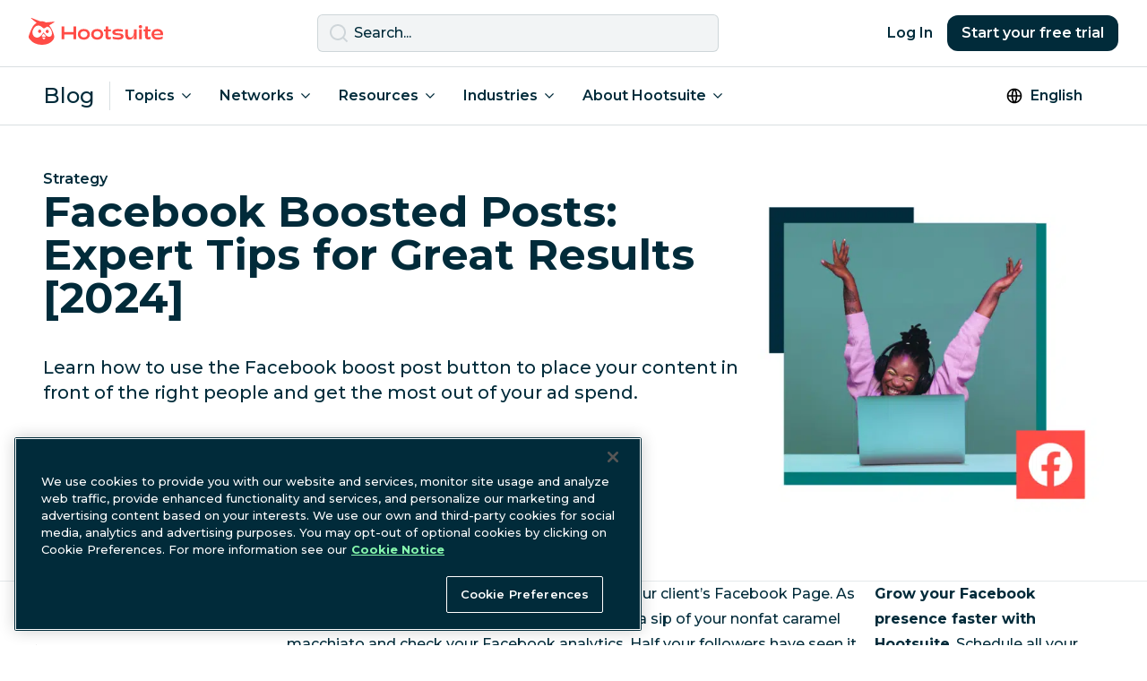

--- FILE ---
content_type: text/html; charset=UTF-8
request_url: https://blog.hootsuite.com/how-does-facebook-boost-posts-work/
body_size: 28748
content:
<!doctype html>
<html lang="en-US">
<head>
  <script>
    window.dataLayer = window.dataLayer ||[];function gtag(){dataLayer.push(arguments);}
    gtag('consent', 'default', {
      ad_personalization: 'denied',
      ad_storage: 'denied',
      ad_user_data: 'denied',
      analytics_storage: 'denied',
      functionality_storage: 'denied',
      personalization_storage: 'denied',
      security_storage: 'granted',
      region: ['AT', 'BE', 'BG', 'CY', 'CZ', 'CH',  'DE', 'DK', 'EE', 'ES', 'FI', 'FR', 'GB', 'GR', 'HR', 'HU', 'IE', 'IS', 'IT', 'LI', 'LT', 'LU', 'LV', 'MT', 'NL', 'NO', 'PL', 'PT', 'RO', 'SE', 'SI', 'SK', 'CA-QC']
    });
    gtag('consent', 'default', {
      ad_personalization: 'granted',
      ad_storage: 'granted',
      ad_user_data: 'granted',
      analytics_storage: 'granted',
      functionality_storage: 'granted',
      personalization_storage: 'granted',
      security_storage: 'granted',
    });
  </script>
  <meta charset="UTF-8">
  <meta name="viewport" content="width=device-width, initial-scale=1, minimum-scale=1">
  <link rel="profile" href="https://gmpg.org/xfn/11">
  <link rel="dns-prefetch" href="https://app-sj13.marketo.com">
  <link rel="dns-prefetch" href="https://fonts.googleapis.com">
  <meta property="fb:app_id" content="1382046585182189">

  <!-- OneTrust Cookies Consent Notice start for hootsuite.com -->
  <script src="https://cdn.cookielaw.org/scripttemplates/otSDKStub.js"  type="text/javascript" charset="UTF-8" data-domain-script="81889fd2-497b-4157-9040-d28a2dafa477" ></script>
  <script type="text/javascript">function OptanonWrapper() { }</script>
  <!-- OneTrust Cookies Consent Notice end for hootsuite.com -->

  <!-- Google Tag Manager -->
  <script>(function(w,d,s,l,i){w[l]=w[l]||[];w[l].push({'gtm.start':
  new Date().getTime(),event:'gtm.js'});var f=d.getElementsByTagName(s)[0],
  j=d.createElement(s),dl=l!='dataLayer'?'&l='+l:'';j.async=true;j.src=
  'https://www.googletagmanager.com/gtm.js?id='+i+dl;f.parentNode.insertBefore(j,f);
  })(window,document,'script','dataLayer','GTM-963X');</script>
  <!-- End Google Tag Manager -->

  <meta name='robots' content='index, follow, max-image-preview:large, max-snippet:-1, max-video-preview:-1' />

	<!-- This site is optimized with the Yoast SEO plugin v26.7 - https://yoast.com/wordpress/plugins/seo/ -->
	<title>Facebook Boosted Posts: Expert Tips for Great Results [2024]</title>
	<meta name="description" content="Learn how to use the Facebook boost post button to place your content in front of the right people and get the most out of your ad spend." />
	<link rel="canonical" href="https://blog.hootsuite.com/how-does-facebook-boost-posts-work/" />
	<meta property="og:locale" content="en_US" />
	<meta property="og:type" content="article" />
	<meta property="og:title" content="Facebook Boosted Posts: Expert Tips for Great Results [2024]" />
	<meta property="og:description" content="Learn how to use the Facebook boost post button to place your content in front of the right people and get the most out of your ad spend." />
	<meta property="og:url" content="https://blog.hootsuite.com/how-does-facebook-boost-posts-work/" />
	<meta property="og:site_name" content="Social Media Marketing &amp; Management Dashboard" />
	<meta property="article:published_time" content="2024-08-22T21:04:16+00:00" />
	<meta property="article:modified_time" content="2025-07-29T07:17:10+00:00" />
	<meta property="og:image" content="https://blog.hootsuite.com/wp-content/uploads/2023/02/Facebook-boost-post.png" />
	<meta property="og:image:width" content="1080" />
	<meta property="og:image:height" content="1080" />
	<meta property="og:image:type" content="image/png" />
	<meta name="author" content="Alyssa Gagliardi" />
	<meta name="twitter:card" content="summary_large_image" />
	<meta name="twitter:label1" content="Written by" />
	<meta name="twitter:data1" content="Alyssa Gagliardi" />
	<meta name="twitter:label2" content="Est. reading time" />
	<meta name="twitter:data2" content="14 minutes" />
	<script type="application/ld+json" class="yoast-schema-graph">{"@context":"https://schema.org","@graph":[{"@type":"Article","@id":"https://blog.hootsuite.com/how-does-facebook-boost-posts-work/#article","isPartOf":{"@id":"https://blog.hootsuite.com/how-does-facebook-boost-posts-work/"},"author":{"name":"Alyssa Gagliardi","@id":"https://blog.hootsuite.com/#/schema/person/e2e50466f2c3010affab75cc93b15f82"},"headline":"Facebook Boosted Posts: Expert Tips for Great Results [2024]","datePublished":"2024-08-22T21:04:16+00:00","dateModified":"2025-07-29T07:17:10+00:00","mainEntityOfPage":{"@id":"https://blog.hootsuite.com/how-does-facebook-boost-posts-work/"},"wordCount":2405,"commentCount":0,"publisher":{"@id":"https://blog.hootsuite.com/#organization"},"image":{"@id":"https://blog.hootsuite.com/how-does-facebook-boost-posts-work/#primaryimage"},"thumbnailUrl":"https://blog.hootsuite.com/wp-content/uploads/2023/02/Facebook-boost-post.png","keywords":["Social media advertising"],"articleSection":["Strategy"],"inLanguage":"en-US","potentialAction":[{"@type":"CommentAction","name":"Comment","target":["https://blog.hootsuite.com/how-does-facebook-boost-posts-work/#respond"]}]},{"@type":"WebPage","@id":"https://blog.hootsuite.com/how-does-facebook-boost-posts-work/","url":"https://blog.hootsuite.com/how-does-facebook-boost-posts-work/","name":"Facebook Boosted Posts: Expert Tips for Great Results [2024]","isPartOf":{"@id":"https://blog.hootsuite.com/#website"},"primaryImageOfPage":{"@id":"https://blog.hootsuite.com/how-does-facebook-boost-posts-work/#primaryimage"},"image":{"@id":"https://blog.hootsuite.com/how-does-facebook-boost-posts-work/#primaryimage"},"thumbnailUrl":"https://blog.hootsuite.com/wp-content/uploads/2023/02/Facebook-boost-post.png","datePublished":"2024-08-22T21:04:16+00:00","dateModified":"2025-07-29T07:17:10+00:00","description":"Learn how to use the Facebook boost post button to place your content in front of the right people and get the most out of your ad spend.","breadcrumb":{"@id":"https://blog.hootsuite.com/how-does-facebook-boost-posts-work/#breadcrumb"},"inLanguage":"en-US","potentialAction":[{"@type":"ReadAction","target":["https://blog.hootsuite.com/how-does-facebook-boost-posts-work/"]}]},{"@type":"ImageObject","inLanguage":"en-US","@id":"https://blog.hootsuite.com/how-does-facebook-boost-posts-work/#primaryimage","url":"https://blog.hootsuite.com/wp-content/uploads/2023/02/Facebook-boost-post.png","contentUrl":"https://blog.hootsuite.com/wp-content/uploads/2023/02/Facebook-boost-post.png","width":1080,"height":1080,"caption":"cover image"},{"@type":"BreadcrumbList","@id":"https://blog.hootsuite.com/how-does-facebook-boost-posts-work/#breadcrumb","itemListElement":[{"@type":"ListItem","position":1,"name":"Home","item":"https://blog.hootsuite.com/"},{"@type":"ListItem","position":2,"name":"Facebook Boosted Posts: Expert Tips for Great Results [2024]"}]},{"@type":"WebSite","@id":"https://blog.hootsuite.com/#website","url":"https://blog.hootsuite.com/","name":"Hootsuite","description":"Hootsuite","publisher":{"@id":"https://blog.hootsuite.com/#organization"},"potentialAction":[{"@type":"SearchAction","target":{"@type":"EntryPoint","urlTemplate":"https://blog.hootsuite.com/?s={search_term_string}"},"query-input":{"@type":"PropertyValueSpecification","valueRequired":true,"valueName":"search_term_string"}}],"inLanguage":"en-US"},{"@type":"Organization","@id":"https://blog.hootsuite.com/#organization","name":"Hootsuite","url":"https://blog.hootsuite.com/","logo":{"@type":"ImageObject","inLanguage":"en-US","@id":"https://blog.hootsuite.com/#/schema/logo/image/","url":"https://blog.hootsuite.com/wp-content/uploads/2025/06/hootsuite-logo.png","contentUrl":"https://blog.hootsuite.com/wp-content/uploads/2025/06/hootsuite-logo.png","width":512,"height":512,"caption":"Hootsuite"},"image":{"@id":"https://blog.hootsuite.com/#/schema/logo/image/"}},{"@type":"Person","@id":"https://blog.hootsuite.com/#/schema/person/e2e50466f2c3010affab75cc93b15f82","name":"Alyssa Gagliardi","image":{"@type":"ImageObject","inLanguage":"en-US","@id":"https://blog.hootsuite.com/#/schema/person/image/","url":"https://secure.gravatar.com/avatar/ed9f56d0e3b9cfc4feda9dc705e9bbe55361f94f4f6497956898b9b182c7e8f5?s=96&d=mm&r=g","contentUrl":"https://secure.gravatar.com/avatar/ed9f56d0e3b9cfc4feda9dc705e9bbe55361f94f4f6497956898b9b182c7e8f5?s=96&d=mm&r=g","caption":"Alyssa Gagliardi"},"description":"Alyssa Gagliardi is a Toronto-based creative writer and content marketer. With a Master's degree in Journalism &amp; Communication and over half a decade's experience developing SEO-focused thought-leadership pieces for budding SaaS startups to Canada’s largest bank, Alyssa knows the bread, butter, and all other preferred spreads of a results-driven content strategy. Alyssa’s previous work covers social media, influencer marketing, pop culture, and workplace development — although she can rant about anything if given the opportunity. If you can’t reach her, she’s probably overusing the em dash, roller skating, or searching for her next thrift gem.","url":"https://blog.hootsuite.com/author/alyssa-gagliardi/"}]}</script>
	<!-- / Yoast SEO plugin. -->


<link rel='dns-prefetch' href='//a.omappapi.com' />
<link rel='dns-prefetch' href='//fonts.googleapis.com' />
<link rel="alternate" type="application/rss+xml" title="Social Media Marketing &amp; Management Dashboard &raquo; Facebook Boosted Posts: Expert Tips for Great Results [2024] Comments Feed" href="https://blog.hootsuite.com/how-does-facebook-boost-posts-work/feed/" />
<link rel="alternate" title="oEmbed (JSON)" type="application/json+oembed" href="https://blog.hootsuite.com/wp-json/oembed/1.0/embed?url=https%3A%2F%2Fblog.hootsuite.com%2Fhow-does-facebook-boost-posts-work%2F&#038;lang=en" />
<link rel="alternate" title="oEmbed (XML)" type="text/xml+oembed" href="https://blog.hootsuite.com/wp-json/oembed/1.0/embed?url=https%3A%2F%2Fblog.hootsuite.com%2Fhow-does-facebook-boost-posts-work%2F&#038;format=xml&#038;lang=en" />
<link rel="preload" as="image" href="https://blog.hootsuite.com/wp-content/uploads/2023/02/Facebook-boost-post-620x620.png" imagesrcset="https://blog.hootsuite.com/wp-content/uploads/2023/02/Facebook-boost-post-620x620.png 620w, https://blog.hootsuite.com/wp-content/uploads/2023/02/Facebook-boost-post-310x310.png 310w, https://blog.hootsuite.com/wp-content/uploads/2023/02/Facebook-boost-post-150x150.png 150w, https://blog.hootsuite.com/wp-content/uploads/2023/02/Facebook-boost-post-768x768.png 768w, https://blog.hootsuite.com/wp-content/uploads/2023/02/Facebook-boost-post-556x556.png 556w, https://blog.hootsuite.com/wp-content/uploads/2023/02/Facebook-boost-post.png 1080w" imagesizes="(max-width: 620px) 100vw, 620px"  /><style id='wp-img-auto-sizes-contain-inline-css'>
img:is([sizes=auto i],[sizes^="auto," i]){contain-intrinsic-size:3000px 1500px}
/*# sourceURL=wp-img-auto-sizes-contain-inline-css */
</style>
<style id='wp-emoji-styles-inline-css'>

	img.wp-smiley, img.emoji {
		display: inline !important;
		border: none !important;
		box-shadow: none !important;
		height: 1em !important;
		width: 1em !important;
		margin: 0 0.07em !important;
		vertical-align: -0.1em !important;
		background: none !important;
		padding: 0 !important;
	}
/*# sourceURL=wp-emoji-styles-inline-css */
</style>
<style id='wp-block-library-inline-css'>
:root{--wp-block-synced-color:#7a00df;--wp-block-synced-color--rgb:122,0,223;--wp-bound-block-color:var(--wp-block-synced-color);--wp-editor-canvas-background:#ddd;--wp-admin-theme-color:#007cba;--wp-admin-theme-color--rgb:0,124,186;--wp-admin-theme-color-darker-10:#006ba1;--wp-admin-theme-color-darker-10--rgb:0,107,160.5;--wp-admin-theme-color-darker-20:#005a87;--wp-admin-theme-color-darker-20--rgb:0,90,135;--wp-admin-border-width-focus:2px}@media (min-resolution:192dpi){:root{--wp-admin-border-width-focus:1.5px}}.wp-element-button{cursor:pointer}:root .has-very-light-gray-background-color{background-color:#eee}:root .has-very-dark-gray-background-color{background-color:#313131}:root .has-very-light-gray-color{color:#eee}:root .has-very-dark-gray-color{color:#313131}:root .has-vivid-green-cyan-to-vivid-cyan-blue-gradient-background{background:linear-gradient(135deg,#00d084,#0693e3)}:root .has-purple-crush-gradient-background{background:linear-gradient(135deg,#34e2e4,#4721fb 50%,#ab1dfe)}:root .has-hazy-dawn-gradient-background{background:linear-gradient(135deg,#faaca8,#dad0ec)}:root .has-subdued-olive-gradient-background{background:linear-gradient(135deg,#fafae1,#67a671)}:root .has-atomic-cream-gradient-background{background:linear-gradient(135deg,#fdd79a,#004a59)}:root .has-nightshade-gradient-background{background:linear-gradient(135deg,#330968,#31cdcf)}:root .has-midnight-gradient-background{background:linear-gradient(135deg,#020381,#2874fc)}:root{--wp--preset--font-size--normal:16px;--wp--preset--font-size--huge:42px}.has-regular-font-size{font-size:1em}.has-larger-font-size{font-size:2.625em}.has-normal-font-size{font-size:var(--wp--preset--font-size--normal)}.has-huge-font-size{font-size:var(--wp--preset--font-size--huge)}.has-text-align-center{text-align:center}.has-text-align-left{text-align:left}.has-text-align-right{text-align:right}.has-fit-text{white-space:nowrap!important}#end-resizable-editor-section{display:none}.aligncenter{clear:both}.items-justified-left{justify-content:flex-start}.items-justified-center{justify-content:center}.items-justified-right{justify-content:flex-end}.items-justified-space-between{justify-content:space-between}.screen-reader-text{border:0;clip-path:inset(50%);height:1px;margin:-1px;overflow:hidden;padding:0;position:absolute;width:1px;word-wrap:normal!important}.screen-reader-text:focus{background-color:#ddd;clip-path:none;color:#444;display:block;font-size:1em;height:auto;left:5px;line-height:normal;padding:15px 23px 14px;text-decoration:none;top:5px;width:auto;z-index:100000}html :where(.has-border-color){border-style:solid}html :where([style*=border-top-color]){border-top-style:solid}html :where([style*=border-right-color]){border-right-style:solid}html :where([style*=border-bottom-color]){border-bottom-style:solid}html :where([style*=border-left-color]){border-left-style:solid}html :where([style*=border-width]){border-style:solid}html :where([style*=border-top-width]){border-top-style:solid}html :where([style*=border-right-width]){border-right-style:solid}html :where([style*=border-bottom-width]){border-bottom-style:solid}html :where([style*=border-left-width]){border-left-style:solid}html :where(img[class*=wp-image-]){height:auto;max-width:100%}:where(figure){margin:0 0 1em}html :where(.is-position-sticky){--wp-admin--admin-bar--position-offset:var(--wp-admin--admin-bar--height,0px)}@media screen and (max-width:600px){html :where(.is-position-sticky){--wp-admin--admin-bar--position-offset:0px}}

/*# sourceURL=wp-block-library-inline-css */
</style><style id='wp-block-heading-inline-css'>
h1:where(.wp-block-heading).has-background,h2:where(.wp-block-heading).has-background,h3:where(.wp-block-heading).has-background,h4:where(.wp-block-heading).has-background,h5:where(.wp-block-heading).has-background,h6:where(.wp-block-heading).has-background{padding:1.25em 2.375em}h1.has-text-align-left[style*=writing-mode]:where([style*=vertical-lr]),h1.has-text-align-right[style*=writing-mode]:where([style*=vertical-rl]),h2.has-text-align-left[style*=writing-mode]:where([style*=vertical-lr]),h2.has-text-align-right[style*=writing-mode]:where([style*=vertical-rl]),h3.has-text-align-left[style*=writing-mode]:where([style*=vertical-lr]),h3.has-text-align-right[style*=writing-mode]:where([style*=vertical-rl]),h4.has-text-align-left[style*=writing-mode]:where([style*=vertical-lr]),h4.has-text-align-right[style*=writing-mode]:where([style*=vertical-rl]),h5.has-text-align-left[style*=writing-mode]:where([style*=vertical-lr]),h5.has-text-align-right[style*=writing-mode]:where([style*=vertical-rl]),h6.has-text-align-left[style*=writing-mode]:where([style*=vertical-lr]),h6.has-text-align-right[style*=writing-mode]:where([style*=vertical-rl]){rotate:180deg}
/*# sourceURL=https://blog.hootsuite.com/wp-includes/blocks/heading/style.min.css */
</style>
<style id='wp-block-image-inline-css'>
.wp-block-image>a,.wp-block-image>figure>a{display:inline-block}.wp-block-image img{box-sizing:border-box;height:auto;max-width:100%;vertical-align:bottom}@media not (prefers-reduced-motion){.wp-block-image img.hide{visibility:hidden}.wp-block-image img.show{animation:show-content-image .4s}}.wp-block-image[style*=border-radius] img,.wp-block-image[style*=border-radius]>a{border-radius:inherit}.wp-block-image.has-custom-border img{box-sizing:border-box}.wp-block-image.aligncenter{text-align:center}.wp-block-image.alignfull>a,.wp-block-image.alignwide>a{width:100%}.wp-block-image.alignfull img,.wp-block-image.alignwide img{height:auto;width:100%}.wp-block-image .aligncenter,.wp-block-image .alignleft,.wp-block-image .alignright,.wp-block-image.aligncenter,.wp-block-image.alignleft,.wp-block-image.alignright{display:table}.wp-block-image .aligncenter>figcaption,.wp-block-image .alignleft>figcaption,.wp-block-image .alignright>figcaption,.wp-block-image.aligncenter>figcaption,.wp-block-image.alignleft>figcaption,.wp-block-image.alignright>figcaption{caption-side:bottom;display:table-caption}.wp-block-image .alignleft{float:left;margin:.5em 1em .5em 0}.wp-block-image .alignright{float:right;margin:.5em 0 .5em 1em}.wp-block-image .aligncenter{margin-left:auto;margin-right:auto}.wp-block-image :where(figcaption){margin-bottom:1em;margin-top:.5em}.wp-block-image.is-style-circle-mask img{border-radius:9999px}@supports ((-webkit-mask-image:none) or (mask-image:none)) or (-webkit-mask-image:none){.wp-block-image.is-style-circle-mask img{border-radius:0;-webkit-mask-image:url('data:image/svg+xml;utf8,<svg viewBox="0 0 100 100" xmlns="http://www.w3.org/2000/svg"><circle cx="50" cy="50" r="50"/></svg>');mask-image:url('data:image/svg+xml;utf8,<svg viewBox="0 0 100 100" xmlns="http://www.w3.org/2000/svg"><circle cx="50" cy="50" r="50"/></svg>');mask-mode:alpha;-webkit-mask-position:center;mask-position:center;-webkit-mask-repeat:no-repeat;mask-repeat:no-repeat;-webkit-mask-size:contain;mask-size:contain}}:root :where(.wp-block-image.is-style-rounded img,.wp-block-image .is-style-rounded img){border-radius:9999px}.wp-block-image figure{margin:0}.wp-lightbox-container{display:flex;flex-direction:column;position:relative}.wp-lightbox-container img{cursor:zoom-in}.wp-lightbox-container img:hover+button{opacity:1}.wp-lightbox-container button{align-items:center;backdrop-filter:blur(16px) saturate(180%);background-color:#5a5a5a40;border:none;border-radius:4px;cursor:zoom-in;display:flex;height:20px;justify-content:center;opacity:0;padding:0;position:absolute;right:16px;text-align:center;top:16px;width:20px;z-index:100}@media not (prefers-reduced-motion){.wp-lightbox-container button{transition:opacity .2s ease}}.wp-lightbox-container button:focus-visible{outline:3px auto #5a5a5a40;outline:3px auto -webkit-focus-ring-color;outline-offset:3px}.wp-lightbox-container button:hover{cursor:pointer;opacity:1}.wp-lightbox-container button:focus{opacity:1}.wp-lightbox-container button:focus,.wp-lightbox-container button:hover,.wp-lightbox-container button:not(:hover):not(:active):not(.has-background){background-color:#5a5a5a40;border:none}.wp-lightbox-overlay{box-sizing:border-box;cursor:zoom-out;height:100vh;left:0;overflow:hidden;position:fixed;top:0;visibility:hidden;width:100%;z-index:100000}.wp-lightbox-overlay .close-button{align-items:center;cursor:pointer;display:flex;justify-content:center;min-height:40px;min-width:40px;padding:0;position:absolute;right:calc(env(safe-area-inset-right) + 16px);top:calc(env(safe-area-inset-top) + 16px);z-index:5000000}.wp-lightbox-overlay .close-button:focus,.wp-lightbox-overlay .close-button:hover,.wp-lightbox-overlay .close-button:not(:hover):not(:active):not(.has-background){background:none;border:none}.wp-lightbox-overlay .lightbox-image-container{height:var(--wp--lightbox-container-height);left:50%;overflow:hidden;position:absolute;top:50%;transform:translate(-50%,-50%);transform-origin:top left;width:var(--wp--lightbox-container-width);z-index:9999999999}.wp-lightbox-overlay .wp-block-image{align-items:center;box-sizing:border-box;display:flex;height:100%;justify-content:center;margin:0;position:relative;transform-origin:0 0;width:100%;z-index:3000000}.wp-lightbox-overlay .wp-block-image img{height:var(--wp--lightbox-image-height);min-height:var(--wp--lightbox-image-height);min-width:var(--wp--lightbox-image-width);width:var(--wp--lightbox-image-width)}.wp-lightbox-overlay .wp-block-image figcaption{display:none}.wp-lightbox-overlay button{background:none;border:none}.wp-lightbox-overlay .scrim{background-color:#fff;height:100%;opacity:.9;position:absolute;width:100%;z-index:2000000}.wp-lightbox-overlay.active{visibility:visible}@media not (prefers-reduced-motion){.wp-lightbox-overlay.active{animation:turn-on-visibility .25s both}.wp-lightbox-overlay.active img{animation:turn-on-visibility .35s both}.wp-lightbox-overlay.show-closing-animation:not(.active){animation:turn-off-visibility .35s both}.wp-lightbox-overlay.show-closing-animation:not(.active) img{animation:turn-off-visibility .25s both}.wp-lightbox-overlay.zoom.active{animation:none;opacity:1;visibility:visible}.wp-lightbox-overlay.zoom.active .lightbox-image-container{animation:lightbox-zoom-in .4s}.wp-lightbox-overlay.zoom.active .lightbox-image-container img{animation:none}.wp-lightbox-overlay.zoom.active .scrim{animation:turn-on-visibility .4s forwards}.wp-lightbox-overlay.zoom.show-closing-animation:not(.active){animation:none}.wp-lightbox-overlay.zoom.show-closing-animation:not(.active) .lightbox-image-container{animation:lightbox-zoom-out .4s}.wp-lightbox-overlay.zoom.show-closing-animation:not(.active) .lightbox-image-container img{animation:none}.wp-lightbox-overlay.zoom.show-closing-animation:not(.active) .scrim{animation:turn-off-visibility .4s forwards}}@keyframes show-content-image{0%{visibility:hidden}99%{visibility:hidden}to{visibility:visible}}@keyframes turn-on-visibility{0%{opacity:0}to{opacity:1}}@keyframes turn-off-visibility{0%{opacity:1;visibility:visible}99%{opacity:0;visibility:visible}to{opacity:0;visibility:hidden}}@keyframes lightbox-zoom-in{0%{transform:translate(calc((-100vw + var(--wp--lightbox-scrollbar-width))/2 + var(--wp--lightbox-initial-left-position)),calc(-50vh + var(--wp--lightbox-initial-top-position))) scale(var(--wp--lightbox-scale))}to{transform:translate(-50%,-50%) scale(1)}}@keyframes lightbox-zoom-out{0%{transform:translate(-50%,-50%) scale(1);visibility:visible}99%{visibility:visible}to{transform:translate(calc((-100vw + var(--wp--lightbox-scrollbar-width))/2 + var(--wp--lightbox-initial-left-position)),calc(-50vh + var(--wp--lightbox-initial-top-position))) scale(var(--wp--lightbox-scale));visibility:hidden}}
/*# sourceURL=https://blog.hootsuite.com/wp-includes/blocks/image/style.min.css */
</style>
<style id='wp-block-list-inline-css'>
ol,ul{box-sizing:border-box}:root :where(.wp-block-list.has-background){padding:1.25em 2.375em}
/*# sourceURL=https://blog.hootsuite.com/wp-includes/blocks/list/style.min.css */
</style>
<style id='wp-block-group-inline-css'>
.wp-block-group{box-sizing:border-box}:where(.wp-block-group.wp-block-group-is-layout-constrained){position:relative}
/*# sourceURL=https://blog.hootsuite.com/wp-includes/blocks/group/style.min.css */
</style>
<style id='wp-block-paragraph-inline-css'>
.is-small-text{font-size:.875em}.is-regular-text{font-size:1em}.is-large-text{font-size:2.25em}.is-larger-text{font-size:3em}.has-drop-cap:not(:focus):first-letter{float:left;font-size:8.4em;font-style:normal;font-weight:100;line-height:.68;margin:.05em .1em 0 0;text-transform:uppercase}body.rtl .has-drop-cap:not(:focus):first-letter{float:none;margin-left:.1em}p.has-drop-cap.has-background{overflow:hidden}:root :where(p.has-background){padding:1.25em 2.375em}:where(p.has-text-color:not(.has-link-color)) a{color:inherit}p.has-text-align-left[style*="writing-mode:vertical-lr"],p.has-text-align-right[style*="writing-mode:vertical-rl"]{rotate:180deg}
/*# sourceURL=https://blog.hootsuite.com/wp-includes/blocks/paragraph/style.min.css */
</style>
<style id='global-styles-inline-css'>
:root{--wp--preset--aspect-ratio--square: 1;--wp--preset--aspect-ratio--4-3: 4/3;--wp--preset--aspect-ratio--3-4: 3/4;--wp--preset--aspect-ratio--3-2: 3/2;--wp--preset--aspect-ratio--2-3: 2/3;--wp--preset--aspect-ratio--16-9: 16/9;--wp--preset--aspect-ratio--9-16: 9/16;--wp--preset--color--black: #000000;--wp--preset--color--cyan-bluish-gray: #abb8c3;--wp--preset--color--white: #ffffff;--wp--preset--color--pale-pink: #f78da7;--wp--preset--color--vivid-red: #cf2e2e;--wp--preset--color--luminous-vivid-orange: #ff6900;--wp--preset--color--luminous-vivid-amber: #fcb900;--wp--preset--color--light-green-cyan: #7bdcb5;--wp--preset--color--vivid-green-cyan: #00d084;--wp--preset--color--pale-cyan-blue: #8ed1fc;--wp--preset--color--vivid-cyan-blue: #0693e3;--wp--preset--color--vivid-purple: #9b51e0;--wp--preset--color--background: #ffffff;--wp--preset--color--foreground: #012B3A;--wp--preset--color--saffron: #E03035;--wp--preset--color--tea: #DFFFDE;--wp--preset--color--spring: #87F8AE;--wp--preset--color--mint: #A4FFB8;--wp--preset--color--spruce: #007978;--wp--preset--color--lake: #004963;--wp--preset--color--nocturn: #012B3A;--wp--preset--gradient--vivid-cyan-blue-to-vivid-purple: linear-gradient(135deg,rgb(6,147,227) 0%,rgb(155,81,224) 100%);--wp--preset--gradient--light-green-cyan-to-vivid-green-cyan: linear-gradient(135deg,rgb(122,220,180) 0%,rgb(0,208,130) 100%);--wp--preset--gradient--luminous-vivid-amber-to-luminous-vivid-orange: linear-gradient(135deg,rgb(252,185,0) 0%,rgb(255,105,0) 100%);--wp--preset--gradient--luminous-vivid-orange-to-vivid-red: linear-gradient(135deg,rgb(255,105,0) 0%,rgb(207,46,46) 100%);--wp--preset--gradient--very-light-gray-to-cyan-bluish-gray: linear-gradient(135deg,rgb(238,238,238) 0%,rgb(169,184,195) 100%);--wp--preset--gradient--cool-to-warm-spectrum: linear-gradient(135deg,rgb(74,234,220) 0%,rgb(151,120,209) 20%,rgb(207,42,186) 40%,rgb(238,44,130) 60%,rgb(251,105,98) 80%,rgb(254,248,76) 100%);--wp--preset--gradient--blush-light-purple: linear-gradient(135deg,rgb(255,206,236) 0%,rgb(152,150,240) 100%);--wp--preset--gradient--blush-bordeaux: linear-gradient(135deg,rgb(254,205,165) 0%,rgb(254,45,45) 50%,rgb(107,0,62) 100%);--wp--preset--gradient--luminous-dusk: linear-gradient(135deg,rgb(255,203,112) 0%,rgb(199,81,192) 50%,rgb(65,88,208) 100%);--wp--preset--gradient--pale-ocean: linear-gradient(135deg,rgb(255,245,203) 0%,rgb(182,227,212) 50%,rgb(51,167,181) 100%);--wp--preset--gradient--electric-grass: linear-gradient(135deg,rgb(202,248,128) 0%,rgb(113,206,126) 100%);--wp--preset--gradient--midnight: linear-gradient(135deg,rgb(2,3,129) 0%,rgb(40,116,252) 100%);--wp--preset--font-size--small: 0.875rem;--wp--preset--font-size--medium: 1rem;--wp--preset--font-size--large: 1.125rem;--wp--preset--font-size--x-large: 42px;--wp--preset--font-size--xlarge: 1.25rem;--wp--preset--spacing--20: 0.44rem;--wp--preset--spacing--30: 0.67rem;--wp--preset--spacing--40: 1rem;--wp--preset--spacing--50: 1.5rem;--wp--preset--spacing--60: 2.25rem;--wp--preset--spacing--70: 3.38rem;--wp--preset--spacing--80: 5.06rem;--wp--preset--shadow--natural: 6px 6px 9px rgba(0, 0, 0, 0.2);--wp--preset--shadow--deep: 12px 12px 50px rgba(0, 0, 0, 0.4);--wp--preset--shadow--sharp: 6px 6px 0px rgba(0, 0, 0, 0.2);--wp--preset--shadow--outlined: 6px 6px 0px -3px rgb(255, 255, 255), 6px 6px rgb(0, 0, 0);--wp--preset--shadow--crisp: 6px 6px 0px rgb(0, 0, 0);}:root { --wp--style--global--content-size: 40rem;--wp--style--global--wide-size: 60rem; }:where(body) { margin: 0; }.wp-site-blocks > .alignleft { float: left; margin-right: 2em; }.wp-site-blocks > .alignright { float: right; margin-left: 2em; }.wp-site-blocks > .aligncenter { justify-content: center; margin-left: auto; margin-right: auto; }:where(.is-layout-flex){gap: 0.5em;}:where(.is-layout-grid){gap: 0.5em;}.is-layout-flow > .alignleft{float: left;margin-inline-start: 0;margin-inline-end: 2em;}.is-layout-flow > .alignright{float: right;margin-inline-start: 2em;margin-inline-end: 0;}.is-layout-flow > .aligncenter{margin-left: auto !important;margin-right: auto !important;}.is-layout-constrained > .alignleft{float: left;margin-inline-start: 0;margin-inline-end: 2em;}.is-layout-constrained > .alignright{float: right;margin-inline-start: 2em;margin-inline-end: 0;}.is-layout-constrained > .aligncenter{margin-left: auto !important;margin-right: auto !important;}.is-layout-constrained > :where(:not(.alignleft):not(.alignright):not(.alignfull)){max-width: var(--wp--style--global--content-size);margin-left: auto !important;margin-right: auto !important;}.is-layout-constrained > .alignwide{max-width: var(--wp--style--global--wide-size);}body .is-layout-flex{display: flex;}.is-layout-flex{flex-wrap: wrap;align-items: center;}.is-layout-flex > :is(*, div){margin: 0;}body .is-layout-grid{display: grid;}.is-layout-grid > :is(*, div){margin: 0;}body{padding-top: 0px;padding-right: 0px;padding-bottom: 0px;padding-left: 0px;}a:where(:not(.wp-element-button)){text-decoration: underline;}:root :where(.wp-element-button, .wp-block-button__link){background-color: #012B3A;border-width: 0;color: #ffffff!important;font-family: inherit;font-size: inherit;font-style: inherit;font-weight: inherit;letter-spacing: inherit;line-height: inherit;padding-top: calc(0.667em + 2px);padding-right: calc(1.333em + 2px);padding-bottom: calc(0.667em + 2px);padding-left: calc(1.333em + 2px);text-decoration: none;text-transform: inherit;}:root :where(.wp-element-button:hover, .wp-block-button__link:hover){background-color: #004963;color: #ffffff;}:root :where(.wp-element-button:focus, .wp-block-button__link:focus){background-color: #012B3A;}:root :where(.wp-element-button:active, .wp-block-button__link:active){background-color: #012B3A;}.has-black-color{color: var(--wp--preset--color--black) !important;}.has-cyan-bluish-gray-color{color: var(--wp--preset--color--cyan-bluish-gray) !important;}.has-white-color{color: var(--wp--preset--color--white) !important;}.has-pale-pink-color{color: var(--wp--preset--color--pale-pink) !important;}.has-vivid-red-color{color: var(--wp--preset--color--vivid-red) !important;}.has-luminous-vivid-orange-color{color: var(--wp--preset--color--luminous-vivid-orange) !important;}.has-luminous-vivid-amber-color{color: var(--wp--preset--color--luminous-vivid-amber) !important;}.has-light-green-cyan-color{color: var(--wp--preset--color--light-green-cyan) !important;}.has-vivid-green-cyan-color{color: var(--wp--preset--color--vivid-green-cyan) !important;}.has-pale-cyan-blue-color{color: var(--wp--preset--color--pale-cyan-blue) !important;}.has-vivid-cyan-blue-color{color: var(--wp--preset--color--vivid-cyan-blue) !important;}.has-vivid-purple-color{color: var(--wp--preset--color--vivid-purple) !important;}.has-background-color{color: var(--wp--preset--color--background) !important;}.has-foreground-color{color: var(--wp--preset--color--foreground) !important;}.has-saffron-color{color: var(--wp--preset--color--saffron) !important;}.has-tea-color{color: var(--wp--preset--color--tea) !important;}.has-spring-color{color: var(--wp--preset--color--spring) !important;}.has-mint-color{color: var(--wp--preset--color--mint) !important;}.has-spruce-color{color: var(--wp--preset--color--spruce) !important;}.has-lake-color{color: var(--wp--preset--color--lake) !important;}.has-nocturn-color{color: var(--wp--preset--color--nocturn) !important;}.has-black-background-color{background-color: var(--wp--preset--color--black) !important;}.has-cyan-bluish-gray-background-color{background-color: var(--wp--preset--color--cyan-bluish-gray) !important;}.has-white-background-color{background-color: var(--wp--preset--color--white) !important;}.has-pale-pink-background-color{background-color: var(--wp--preset--color--pale-pink) !important;}.has-vivid-red-background-color{background-color: var(--wp--preset--color--vivid-red) !important;}.has-luminous-vivid-orange-background-color{background-color: var(--wp--preset--color--luminous-vivid-orange) !important;}.has-luminous-vivid-amber-background-color{background-color: var(--wp--preset--color--luminous-vivid-amber) !important;}.has-light-green-cyan-background-color{background-color: var(--wp--preset--color--light-green-cyan) !important;}.has-vivid-green-cyan-background-color{background-color: var(--wp--preset--color--vivid-green-cyan) !important;}.has-pale-cyan-blue-background-color{background-color: var(--wp--preset--color--pale-cyan-blue) !important;}.has-vivid-cyan-blue-background-color{background-color: var(--wp--preset--color--vivid-cyan-blue) !important;}.has-vivid-purple-background-color{background-color: var(--wp--preset--color--vivid-purple) !important;}.has-background-background-color{background-color: var(--wp--preset--color--background) !important;}.has-foreground-background-color{background-color: var(--wp--preset--color--foreground) !important;}.has-saffron-background-color{background-color: var(--wp--preset--color--saffron) !important;}.has-tea-background-color{background-color: var(--wp--preset--color--tea) !important;}.has-spring-background-color{background-color: var(--wp--preset--color--spring) !important;}.has-mint-background-color{background-color: var(--wp--preset--color--mint) !important;}.has-spruce-background-color{background-color: var(--wp--preset--color--spruce) !important;}.has-lake-background-color{background-color: var(--wp--preset--color--lake) !important;}.has-nocturn-background-color{background-color: var(--wp--preset--color--nocturn) !important;}.has-black-border-color{border-color: var(--wp--preset--color--black) !important;}.has-cyan-bluish-gray-border-color{border-color: var(--wp--preset--color--cyan-bluish-gray) !important;}.has-white-border-color{border-color: var(--wp--preset--color--white) !important;}.has-pale-pink-border-color{border-color: var(--wp--preset--color--pale-pink) !important;}.has-vivid-red-border-color{border-color: var(--wp--preset--color--vivid-red) !important;}.has-luminous-vivid-orange-border-color{border-color: var(--wp--preset--color--luminous-vivid-orange) !important;}.has-luminous-vivid-amber-border-color{border-color: var(--wp--preset--color--luminous-vivid-amber) !important;}.has-light-green-cyan-border-color{border-color: var(--wp--preset--color--light-green-cyan) !important;}.has-vivid-green-cyan-border-color{border-color: var(--wp--preset--color--vivid-green-cyan) !important;}.has-pale-cyan-blue-border-color{border-color: var(--wp--preset--color--pale-cyan-blue) !important;}.has-vivid-cyan-blue-border-color{border-color: var(--wp--preset--color--vivid-cyan-blue) !important;}.has-vivid-purple-border-color{border-color: var(--wp--preset--color--vivid-purple) !important;}.has-background-border-color{border-color: var(--wp--preset--color--background) !important;}.has-foreground-border-color{border-color: var(--wp--preset--color--foreground) !important;}.has-saffron-border-color{border-color: var(--wp--preset--color--saffron) !important;}.has-tea-border-color{border-color: var(--wp--preset--color--tea) !important;}.has-spring-border-color{border-color: var(--wp--preset--color--spring) !important;}.has-mint-border-color{border-color: var(--wp--preset--color--mint) !important;}.has-spruce-border-color{border-color: var(--wp--preset--color--spruce) !important;}.has-lake-border-color{border-color: var(--wp--preset--color--lake) !important;}.has-nocturn-border-color{border-color: var(--wp--preset--color--nocturn) !important;}.has-vivid-cyan-blue-to-vivid-purple-gradient-background{background: var(--wp--preset--gradient--vivid-cyan-blue-to-vivid-purple) !important;}.has-light-green-cyan-to-vivid-green-cyan-gradient-background{background: var(--wp--preset--gradient--light-green-cyan-to-vivid-green-cyan) !important;}.has-luminous-vivid-amber-to-luminous-vivid-orange-gradient-background{background: var(--wp--preset--gradient--luminous-vivid-amber-to-luminous-vivid-orange) !important;}.has-luminous-vivid-orange-to-vivid-red-gradient-background{background: var(--wp--preset--gradient--luminous-vivid-orange-to-vivid-red) !important;}.has-very-light-gray-to-cyan-bluish-gray-gradient-background{background: var(--wp--preset--gradient--very-light-gray-to-cyan-bluish-gray) !important;}.has-cool-to-warm-spectrum-gradient-background{background: var(--wp--preset--gradient--cool-to-warm-spectrum) !important;}.has-blush-light-purple-gradient-background{background: var(--wp--preset--gradient--blush-light-purple) !important;}.has-blush-bordeaux-gradient-background{background: var(--wp--preset--gradient--blush-bordeaux) !important;}.has-luminous-dusk-gradient-background{background: var(--wp--preset--gradient--luminous-dusk) !important;}.has-pale-ocean-gradient-background{background: var(--wp--preset--gradient--pale-ocean) !important;}.has-electric-grass-gradient-background{background: var(--wp--preset--gradient--electric-grass) !important;}.has-midnight-gradient-background{background: var(--wp--preset--gradient--midnight) !important;}.has-small-font-size{font-size: var(--wp--preset--font-size--small) !important;}.has-medium-font-size{font-size: var(--wp--preset--font-size--medium) !important;}.has-large-font-size{font-size: var(--wp--preset--font-size--large) !important;}.has-x-large-font-size{font-size: var(--wp--preset--font-size--x-large) !important;}.has-xlarge-font-size{font-size: var(--wp--preset--font-size--xlarge) !important;}
/*# sourceURL=global-styles-inline-css */
</style>
<style id='core-block-supports-inline-css'>
.wp-elements-60abe5040d0af793144c0de2c1afdf64 a:where(:not(.wp-element-button)){color:var(--wp--preset--color--lake);}
/*# sourceURL=core-block-supports-inline-css */
</style>

<link rel='stylesheet' id='hootsuite-css' href='https://blog.hootsuite.com/wp-content/themes/hootsuite-theme/css/theme.min.css?ver=1.1.2' media='all' />
<link rel='stylesheet' id='hootsuite-fonts-css' href='//fonts.googleapis.com/css2?family=Montserrat:wght@500;600;700&#038;display=swap' media='all' />
<link rel='stylesheet' id='hootsuite-content-upgrades-css' href='https://blog.hootsuite.com/wp-content/plugins/hs-content-upgrades/css/content-upgrades.css?ver=2.0.907' media='all' />
<script src="https://blog.hootsuite.com/wp-includes/js/jquery/jquery.min.js?ver=3.7.1" id="jquery-core-js"></script>
<script src="https://blog.hootsuite.com/wp-includes/js/jquery/jquery-migrate.min.js?ver=3.4.1" id="jquery-migrate-js"></script>
<script src="https://blog.hootsuite.com/wp-content/plugins/hs-content-upgrades/js/dist/main.js?ver=1.0.1" id="hootsuite-content-upgrades-js"></script>
<link rel="https://api.w.org/" href="https://blog.hootsuite.com/wp-json/" /><link rel="alternate" title="JSON" type="application/json" href="https://blog.hootsuite.com/wp-json/wp/v2/posts/66218" /><link rel="EditURI" type="application/rsd+xml" title="RSD" href="https://blog.hootsuite.com/xmlrpc.php?rsd" />
<link rel='shortlink' href='https://blog.hootsuite.com/?p=66218' />
<link rel="llms-sitemap" href="https://blog.hootsuite.com/llms.txt" />
<link rel="icon" href="https://blog.hootsuite.com/wp-content/uploads/2023/03/cropped-owly-favicon-32x32.png" sizes="32x32" />
<link rel="icon" href="https://blog.hootsuite.com/wp-content/uploads/2023/03/cropped-owly-favicon-192x192.png" sizes="192x192" />
<link rel="apple-touch-icon" href="https://blog.hootsuite.com/wp-content/uploads/2023/03/cropped-owly-favicon-180x180.png" />
<meta name="msapplication-TileImage" content="https://blog.hootsuite.com/wp-content/uploads/2023/03/cropped-owly-favicon-270x270.png" />

  <script type="module" src="https://www.hootsuite.com/blogUTMscript.js"></script>
</head>
<body class="wp-singular post-template-default single single-post postid-66218 single-format-standard wp-embed-responsive wp-theme-hootsuite-theme text-nocturn has-side-rails">

  <!-- Google Tag Manager (noscript) -->
  <noscript><iframe src="https://www.googletagmanager.com/ns.html?id=GTM-963X" height="0" width="0" style="display:none;visibility:hidden"></iframe></noscript>
  <!-- End Google Tag Manager (noscript) -->




<a class="sr-only focus:not-sr-only" href="#primary" tabindex="0">
  Skip to content</a>


<header class="relative sticky top-0 z-40 bg-white border-b border-nocturn/15">
  <nav class="flex flex-wrap items-center justify-between w-full gap-8 p-4 mx-auto xl:container lg:flex-nowrap">

    <a href="https://www.hootsuite.com/">
      <img class="pb-1" width="150" height="29" src="https://blog.hootsuite.com/wp-content/themes/hootsuite-theme/images/logos/hootsuite.svg" alt="Hootsuite Logo">
    </a>

    <div class="hidden w-full max-w-md lg:block">
      <form action="https://blog.hootsuite.com/" method="get">
  <label for="search" class="sr-only">Search</label>
  <div class="relative">
    <div class="absolute inset-y-0 left-0 flex items-center pl-3">
      <svg role="icon" aria-hidden="true" class="w-6 h-6 fill-nocturn/15">
        <use xlink:href="#icon-search"></use>
      </svg>
    </div>
    <input type="text" name="s" id="search" value="" class="block w-full p-2 pl-10 border border-nocturn/15 bg-lite rounded-md text-nocturn placeholder-nocturn focus:!ring-nocturn focus:!ring-2" placeholder="Search..." required>
  </div>
</form>    </div>

    <a class="btn btn-nocturn !rounded-xl lg:hidden grow-1 ml-auto" data-ga-track-id="blog_cta_trial_intent_mobileheader" data-ga-track-info="cta_click_select_plan" href="https://www.hootsuite.com/select-plan">
      Free Trial    </a>

    <div class="hidden lg:flex">
      <a class="btn btn-sm text-nocturn hover:text-spruce" href="https://www.hootsuite.com/login">
        Log In      </a>
      <a class="btn btn-sm btn-nocturn !rounded-xl" data-ga-track-id="blog_cta_trial_intent_header" data-ga-track-info="blog_start_trial_intent" href="https://www.hootsuite.com/select-plan">
        Start your free trial      </a>
    </div>

    <div class="absolute bottom-0 left-0 flex-none w-full h-2">
      <div id="reading-progress" style="width:0%;" class="h-2 bg-saffron"></div>
    </div>

  </nav>
</header>

<div class="p-4 bg-white border-b border-nocturn/15">
  <nav id="nav" class="flex flex-wrap items-center gap-4 xl:container lg:flex-nowrap">

    <a class="pr-4 text-2xl border-r border-nocturn/15" href="https://blog.hootsuite.com/">
      Blog    </a>

    <a href="#" class="inline-flex flex-row-reverse p-2 ml-auto peer group lg:hidden text-nocturn hover:text-spruce focus:text-spruce focus:outline-0" onClick="toggleAriaExpanded(this)" aria-expanded="false">
      <span class="sr-only">Open main navigation menu</span>
      <svg class="block w-6 h-6 open-nav group-aria-expanded:hidden" fill="currentColor" viewBox="0 0 20 20"><path fill-rule="evenodd" d="M3 5a1 1 0 011-1h12a1 1 0 110 2H4a1 1 0 01-1-1zM3 10a1 1 0 011-1h12a1 1 0 110 2H4a1 1 0 01-1-1zM3 15a1 1 0 011-1h12a1 1 0 110 2H4a1 1 0 01-1-1z" clip-rule="evenodd"></path></svg>
      <svg class="hidden w-6 h-6 close-nav group-aria-expanded:block" fill="currentColor" viewBox="0 0 20 20"><path fill-rule="evenodd" d="M4.293 4.293a1 1 0 011.414 0L10 8.586l4.293-4.293a1 1 0 111.414 1.414L11.414 10l4.293 4.293a1 1 0 01-1.414 1.414L10 11.414l-4.293 4.293a1 1 0 01-1.414-1.414L8.586 10 4.293 5.707a1 1 0 010-1.414z" clip-rule="evenodd"></path></svg>
    </a>
    
    <div class="hidden w-full lg:block peer-aria-expanded:block">
      <ul id="main-menu" class="menu flex flex-col lg:flex-row m-0 p-0 basis-full grow gap-4 lg:gap-0"><li id="menu-item-508403" class="menu-wide menu-item menu-item-type-custom menu-item-object-custom menu-item-has-children menu-item-508403 list-none mr-0 relative lg:px-4"><a href="#" aria-haspopup="true" aria-expanded="false" class="flex flex-row items-center text-nocturn hover:text-spruce focus:outline-0 peer aria-expanded:text-spruce after:aria-expanded:rotate-180 after:ml-2 font-semibold">Topics</a>
<ul class="sub-menu m-0 lg:p-4 space-y-2 bg-white hidden w-full lg:none lg:z-40 lg:min-w-fit lg:max-w-max lg:absolute lg:left-0 lg:top-11 peer-aria-expanded:flex flex-col lg:border lg:border-nocturn/15">
	<li id="menu-item-508410" class="menu-icon icon-analytics menu-item menu-item-type-taxonomy menu-item-object-post_tag menu-item-508410 list-none block m-0"><a href="https://blog.hootsuite.com/tag/social-media-analytics/" class="text-nocturn hover:text-spruce lg:hover:underline flex flex-row items-center gap-1">Analytics</a></li>
	<li id="menu-item-508414" class="menu-icon icon-video menu-item menu-item-type-taxonomy menu-item-object-post_tag menu-item-508414 list-none block m-0"><a href="https://blog.hootsuite.com/tag/social-video/" class="text-nocturn hover:text-spruce lg:hover:underline flex flex-row items-center gap-1">Video</a></li>
	<li id="menu-item-508412" class="menu-icon icon-engagement menu-item menu-item-type-taxonomy menu-item-object-post_tag menu-item-508412 list-none block m-0"><a href="https://blog.hootsuite.com/tag/social-media-engagement/" class="text-nocturn hover:text-spruce lg:hover:underline flex flex-row items-center gap-1">Engagement</a></li>
	<li id="menu-item-508406" class="menu-icon icon-experiments menu-item menu-item-type-taxonomy menu-item-object-post_tag menu-item-508406 list-none block m-0"><a href="https://blog.hootsuite.com/tag/experiments/" class="text-nocturn hover:text-spruce lg:hover:underline flex flex-row items-center gap-1">Experiments</a></li>
	<li id="menu-item-508408" class="menu-icon icon-listening menu-item menu-item-type-taxonomy menu-item-object-post_tag menu-item-508408 list-none block m-0"><a href="https://blog.hootsuite.com/tag/social-listening/" class="text-nocturn hover:text-spruce lg:hover:underline flex flex-row items-center gap-1">Listening</a></li>
	<li id="menu-item-508407" class="menu-icon icon-influencer menu-item menu-item-type-taxonomy menu-item-object-post_tag menu-item-508407 list-none block m-0"><a href="https://blog.hootsuite.com/tag/influencer-marketing/" class="text-nocturn hover:text-spruce lg:hover:underline flex flex-row items-center gap-1">Influencer marketing</a></li>
	<li id="menu-item-508413" class="menu-icon icon-scheduling menu-item menu-item-type-taxonomy menu-item-object-post_tag menu-item-508413 list-none block m-0"><a href="https://blog.hootsuite.com/tag/social-media-scheduling/" class="text-nocturn hover:text-spruce lg:hover:underline flex flex-row items-center gap-1">Scheduling</a></li>
	<li id="menu-item-508409" class="menu-icon icon-advertising menu-item menu-item-type-taxonomy menu-item-object-post_tag menu-item-508409 list-none block m-0"><a href="https://blog.hootsuite.com/tag/social-media-advertising/" class="text-nocturn hover:text-spruce lg:hover:underline flex flex-row items-center gap-1">Advertising</a></li>
	<li id="menu-item-508411" class="menu-icon icon-benchmarks menu-item menu-item-type-taxonomy menu-item-object-post_tag menu-item-508411 list-none block m-0"><a href="https://blog.hootsuite.com/tag/social-media-benchmarks/" class="text-nocturn hover:text-spruce lg:hover:underline flex flex-row items-center gap-1">Benchmarks</a></li>
	<li id="menu-item-508405" class="menu-icon icon-advocacy menu-item menu-item-type-taxonomy menu-item-object-post_tag menu-item-508405 list-none block m-0"><a href="https://blog.hootsuite.com/tag/employee-advocacy/" class="text-nocturn hover:text-spruce lg:hover:underline flex flex-row items-center gap-1">Employee advocacy</a></li>
	<li id="menu-item-508404" class="menu-icon icon-content menu-item menu-item-type-taxonomy menu-item-object-post_tag menu-item-508404 list-none block m-0"><a href="https://blog.hootsuite.com/tag/content-creation/" class="text-nocturn hover:text-spruce lg:hover:underline flex flex-row items-center gap-1">Content creation</a></li>
	<li id="menu-item-508415" class="explore icon-explore menu-item menu-item-type-custom menu-item-object-custom menu-item-508415 list-none block m-0"><a href="https://blog.hootsuite.com/page/2" class="text-nocturn hover:text-spruce lg:hover:underline flex flex-row items-center gap-1">Explore all</a></li>
</ul>
</li>
<li id="menu-item-508416" class="menu-item menu-item-type-custom menu-item-object-custom menu-item-has-children menu-item-508416 list-none mr-0 relative lg:px-4"><a href="#" aria-haspopup="true" aria-expanded="false" class="flex flex-row items-center text-nocturn hover:text-spruce focus:outline-0 peer aria-expanded:text-spruce after:aria-expanded:rotate-180 after:ml-2 font-semibold">Networks</a>
<ul class="sub-menu m-0 lg:p-4 space-y-2 bg-white hidden w-full lg:none lg:z-40 lg:min-w-fit lg:max-w-max lg:absolute lg:left-0 lg:top-11 peer-aria-expanded:flex flex-col lg:border lg:border-nocturn/15">
	<li id="menu-item-508417" class="menu-icon icon-instagram menu-item menu-item-type-taxonomy menu-item-object-network menu-item-508417 list-none block m-0"><a href="https://blog.hootsuite.com/network/instagram/" class="text-nocturn hover:text-spruce lg:hover:underline flex flex-row items-center gap-1">Instagram</a></li>
	<li id="menu-item-508418" class="menu-icon icon-facebook menu-item menu-item-type-taxonomy menu-item-object-network current-post-ancestor current-menu-parent current-post-parent menu-item-508418 list-none block m-0"><a href="https://blog.hootsuite.com/network/facebook/" class="text-nocturn hover:text-spruce lg:hover:underline flex flex-row items-center gap-1">Facebook</a></li>
	<li id="menu-item-508419" class="menu-icon icon-tiktok menu-item menu-item-type-taxonomy menu-item-object-network menu-item-508419 list-none block m-0"><a href="https://blog.hootsuite.com/network/tiktok/" class="text-nocturn hover:text-spruce lg:hover:underline flex flex-row items-center gap-1">TikTok</a></li>
	<li id="menu-item-508421" class="menu-icon icon-linkedin menu-item menu-item-type-taxonomy menu-item-object-network menu-item-508421 list-none block m-0"><a href="https://blog.hootsuite.com/network/linkedin-2/" class="text-nocturn hover:text-spruce lg:hover:underline flex flex-row items-center gap-1">LinkedIn</a></li>
	<li id="menu-item-508422" class="menu-icon icon-twitter menu-item menu-item-type-taxonomy menu-item-object-network menu-item-508422 list-none block m-0"><a href="https://blog.hootsuite.com/network/twitter/" class="text-nocturn hover:text-spruce lg:hover:underline flex flex-row items-center gap-1">X/Twitter</a></li>
	<li id="menu-item-508420" class="menu-icon icon-youtube menu-item menu-item-type-taxonomy menu-item-object-network menu-item-508420 list-none block m-0"><a href="https://blog.hootsuite.com/network/youtube/" class="text-nocturn hover:text-spruce lg:hover:underline flex flex-row items-center gap-1">YouTube</a></li>
	<li id="menu-item-508423" class="explore icon-explore menu-item menu-item-type-custom menu-item-object-custom menu-item-508423 list-none block m-0"><a href="https://blog.hootsuite.com/page/2" class="text-nocturn hover:text-spruce lg:hover:underline flex flex-row items-center gap-1">Explore all</a></li>
</ul>
</li>
<li id="menu-item-508424" class="menu-item menu-item-type-custom menu-item-object-custom menu-item-has-children menu-item-508424 list-none mr-0 relative lg:px-4"><a href="#" aria-haspopup="true" aria-expanded="false" class="flex flex-row items-center text-nocturn hover:text-spruce focus:outline-0 peer aria-expanded:text-spruce after:aria-expanded:rotate-180 after:ml-2 font-semibold">Resources</a>
<ul class="sub-menu m-0 lg:p-4 space-y-2 bg-white hidden w-full lg:none lg:z-40 lg:min-w-fit lg:max-w-max lg:absolute lg:left-0 lg:top-11 peer-aria-expanded:flex flex-col lg:border lg:border-nocturn/15">
	<li id="menu-item-508425" class="menu-icon icon-tools menu-item menu-item-type-custom menu-item-object-custom menu-item-508425 list-none block m-0"><a href="https://www.hootsuite.com/social-media-tools" class="text-nocturn hover:text-spruce lg:hover:underline flex flex-row items-center gap-1">Free Tools</a></li>
	<li id="menu-item-508426" class="menu-icon icon-glossary menu-item menu-item-type-post_type_archive menu-item-object-glossary_term menu-item-508426 list-none block m-0"><a href="https://blog.hootsuite.com/social-media-definitions/" class="text-nocturn hover:text-spruce lg:hover:underline flex flex-row items-center gap-1">Glossary</a></li>
	<li id="menu-item-508427" class="menu-icon icon-templates menu-item menu-item-type-post_type_archive menu-item-object-resource menu-item-508427 list-none block m-0"><a href="https://blog.hootsuite.com/resources/" class="text-nocturn hover:text-spruce lg:hover:underline flex flex-row items-center gap-1">Templates</a></li>
	<li id="menu-item-508428" class="menu-icon icon-webinar menu-item menu-item-type-custom menu-item-object-custom menu-item-508428 list-none block m-0"><a href="https://www.hootsuite.com/webinars" class="text-nocturn hover:text-spruce lg:hover:underline flex flex-row items-center gap-1">Webinars</a></li>
	<li id="menu-item-508429" class="menu-icon icon-experiment menu-item menu-item-type-custom menu-item-object-custom menu-item-508429 list-none block m-0"><a href="https://www.youtube.com/c/HootsuiteLabs/videos" class="text-nocturn hover:text-spruce lg:hover:underline flex flex-row items-center gap-1">Hootsuite Labs</a></li>
	<li id="menu-item-508430" class="menu-icon icon-academy menu-item menu-item-type-custom menu-item-object-custom menu-item-508430 list-none block m-0"><a href="https://education.hootsuite.com/" class="text-nocturn hover:text-spruce lg:hover:underline flex flex-row items-center gap-1">Hootsuite Academy</a></li>
</ul>
</li>
<li id="menu-item-508431" class="menu-item menu-item-type-custom menu-item-object-custom menu-item-has-children menu-item-508431 list-none mr-0 relative lg:px-4"><a href="#" aria-haspopup="true" aria-expanded="false" class="flex flex-row items-center text-nocturn hover:text-spruce focus:outline-0 peer aria-expanded:text-spruce after:aria-expanded:rotate-180 after:ml-2 font-semibold">Industries</a>
<ul class="sub-menu m-0 lg:p-4 space-y-2 bg-white hidden w-full lg:none lg:z-40 lg:min-w-fit lg:max-w-max lg:absolute lg:left-0 lg:top-11 peer-aria-expanded:flex flex-col lg:border lg:border-nocturn/15">
	<li id="menu-item-508432" class="menu-icon icon-government menu-item menu-item-type-custom menu-item-object-custom menu-item-508432 list-none block m-0"><a href="https://www.hootsuite.com/industries/government" class="text-nocturn hover:text-spruce lg:hover:underline flex flex-row items-center gap-1">Government</a></li>
	<li id="menu-item-508433" class="menu-icon icon-healthcare menu-item menu-item-type-custom menu-item-object-custom menu-item-508433 list-none block m-0"><a href="https://www.hootsuite.com/industries/healthcare" class="text-nocturn hover:text-spruce lg:hover:underline flex flex-row items-center gap-1">Healthcare</a></li>
	<li id="menu-item-508434" class="menu-icon icon-education menu-item menu-item-type-custom menu-item-object-custom menu-item-508434 list-none block m-0"><a href="https://www.hootsuite.com/industries/higher-education" class="text-nocturn hover:text-spruce lg:hover:underline flex flex-row items-center gap-1">Education</a></li>
	<li id="menu-item-508435" class="menu-icon icon-financial menu-item menu-item-type-custom menu-item-object-custom menu-item-508435 list-none block m-0"><a href="https://www.hootsuite.com/industries/financial-services" class="text-nocturn hover:text-spruce lg:hover:underline flex flex-row items-center gap-1">Financial services</a></li>
	<li id="menu-item-508436" class="menu-icon icon-nonprofit menu-item menu-item-type-custom menu-item-object-custom menu-item-508436 list-none block m-0"><a href="https://www.hootsuite.com/about/hootgiving" class="text-nocturn hover:text-spruce lg:hover:underline flex flex-row items-center gap-1">Nonprofit</a></li>
	<li id="menu-item-508437" class="menu-icon icon-realestate menu-item menu-item-type-custom menu-item-object-custom menu-item-508437 list-none block m-0"><a href="https://www.hootsuite.com/industries/real-estate" class="text-nocturn hover:text-spruce lg:hover:underline flex flex-row items-center gap-1">Real estate</a></li>
	<li id="menu-item-508438" class="menu-icon icon-legal menu-item menu-item-type-custom menu-item-object-custom menu-item-508438 list-none block m-0"><a href="https://www.hootsuite.com/industries/legal" class="text-nocturn hover:text-spruce lg:hover:underline flex flex-row items-center gap-1">Legal</a></li>
	<li id="menu-item-508439" class="explore icon-explore menu-item menu-item-type-custom menu-item-object-custom menu-item-508439 list-none block m-0"><a href="https://www.hootsuite.com/enterprise/industries" class="text-nocturn hover:text-spruce lg:hover:underline flex flex-row items-center gap-1">Explore all</a></li>
</ul>
</li>
<li id="menu-item-508440" class="menu-item menu-item-type-custom menu-item-object-custom menu-item-has-children menu-item-508440 list-none mr-0 relative lg:px-4"><a href="#" aria-haspopup="true" aria-expanded="false" class="flex flex-row items-center text-nocturn hover:text-spruce focus:outline-0 peer aria-expanded:text-spruce after:aria-expanded:rotate-180 after:ml-2 font-semibold">About Hootsuite</a>
<ul class="sub-menu m-0 lg:p-4 space-y-2 bg-white hidden w-full lg:none lg:z-40 lg:min-w-fit lg:max-w-max lg:absolute lg:left-0 lg:top-11 peer-aria-expanded:flex flex-col lg:border lg:border-nocturn/15">
	<li id="menu-item-508441" class="menu-icon icon-pricing menu-item menu-item-type-custom menu-item-object-custom menu-item-508441 list-none block m-0"><a href="https://www.hootsuite.com/plans" class="text-nocturn hover:text-spruce lg:hover:underline flex flex-row items-center gap-1">Pricing</a></li>
	<li id="menu-item-508442" class="menu-icon icon-owly menu-item menu-item-type-custom menu-item-object-custom menu-item-508442 list-none block m-0"><a href="https://www.hootsuite.com/why-hootsuite" class="text-nocturn hover:text-spruce lg:hover:underline flex flex-row items-center gap-1">Why Hootsuite</a></li>
	<li id="menu-item-508443" class="menu-icon icon-new menu-item menu-item-type-custom menu-item-object-custom menu-item-508443 list-none block m-0"><a href="https://www.hootsuite.com/newsroom" class="text-nocturn hover:text-spruce lg:hover:underline flex flex-row items-center gap-1">What&#8217;s new</a></li>
	<li id="menu-item-508444" class="explore icon-explore menu-item menu-item-type-custom menu-item-object-custom menu-item-508444 list-none block m-0"><a href="https://www.hootsuite.com/" class="text-nocturn hover:text-spruce lg:hover:underline flex flex-row items-center gap-1">Explore all</a></li>
</ul>
</li>
<li id="menu-item-508445" class="pll-parent-menu-item menu-item menu-item-type-custom menu-item-object-custom menu-item-508445 list-none mr-0 relative lg:px-4"><a href="#pll_switcher" class="flex flex-row items-center text-nocturn hover:text-spruce focus:outline-0 peer aria-expanded:text-spruce after:aria-expanded:rotate-180 after:ml-2 font-semibold">English</a></li>
</ul>    </div>

  </nav>
</div>
<section id="primary">
  <main id="main">

    
      <article id="post-66218" class="flex flex-col gap-8 post-66218 post type-post status-publish format-standard has-post-thumbnail hentry category-strategy tag-social-media-advertising network-facebook">

  <header class="p-8 border-b md:p-12 border-nocturn/10">
    <div class="flex flex-col max-w-screen-xl gap-4 mx-auto md:flex-row md:gap-8 md:items-center">

      <div class="md:w-2/3">

                  <span class="font-semibold">Strategy</span>
        
        <h1 class="mb-5 text-3xl font-bold md:text-5xl md:mb-10">
          Facebook Boosted Posts: Expert Tips for Great Results [2024]        </h1>

        <div class="mb-5 text-lg md:text-xl md:mb-10">
          <p>Learn how to use the Facebook boost post button to place your content in front of the right people and get the most out of your ad spend.</p>
        </div>

        <div class="flex flex-col gap-2 mb-4 md:mb-8">

          <span class="text-lg font-bold">
            <a href="https://blog.hootsuite.com/author/alyssa-gagliardi/">Alyssa Gagliardi</a>          </span>

          <span class="text-spruce">
            August 22, 2024          </span>

          
  <span class="inline-flex">
    <svg role="icon" class="w-6 h-6 mr-2"><use xlink:href="#icon-time"></use></svg>
    9 min read  </span>


        </div>

        
        
      </div>

      <figure class="md:w-1/3">
                  <picture class="flex justify-center wp-post-image" loading="eager" decoding="async" fetchpriority="high">
<source type="image/webp" srcset="https://blog.hootsuite.com/wp-content/uploads/2023/02/Facebook-boost-post-556x556.png.webp 556w, https://blog.hootsuite.com/wp-content/uploads/2023/02/Facebook-boost-post-310x310.png.webp 310w, https://blog.hootsuite.com/wp-content/uploads/2023/02/Facebook-boost-post-620x620.png.webp 620w, https://blog.hootsuite.com/wp-content/uploads/2023/02/Facebook-boost-post-150x150.png.webp 150w, https://blog.hootsuite.com/wp-content/uploads/2023/02/Facebook-boost-post-768x768.png.webp 768w, https://blog.hootsuite.com/wp-content/uploads/2023/02/Facebook-boost-post.png.webp 1080w" sizes="(max-width: 556px) 100vw, 556px"/>
<img width="556" height="556" src="https://blog.hootsuite.com/wp-content/uploads/2023/02/Facebook-boost-post-556x556.png" alt="cover image" loading="eager" decoding="async" fetchpriority="high" srcset="https://blog.hootsuite.com/wp-content/uploads/2023/02/Facebook-boost-post-556x556.png 556w, https://blog.hootsuite.com/wp-content/uploads/2023/02/Facebook-boost-post-310x310.png 310w, https://blog.hootsuite.com/wp-content/uploads/2023/02/Facebook-boost-post-620x620.png 620w, https://blog.hootsuite.com/wp-content/uploads/2023/02/Facebook-boost-post-150x150.png 150w, https://blog.hootsuite.com/wp-content/uploads/2023/02/Facebook-boost-post-768x768.png 768w, https://blog.hootsuite.com/wp-content/uploads/2023/02/Facebook-boost-post.png 1080w" sizes="(max-width: 556px) 100vw, 556px"/>
</picture>
                        </figure>

    </div>
  </header>

  <section class="relative">
    <div id="the-content" class="prose entry-content">
      <div class="top-0 h-full xl:absolute not-prose" style="right: calc(50vw + 21rem)">
        <div class="relative flex flex-col h-full gap-8">
          
          
            <div class="xl:mx-8 sticky z-10 top-[56px]">
              <div class="lwptoc one-column xl:text-sm text-base bg-white pt-8 lwptoc-inherit" data-smooth-scroll="1" data-smooth-scroll-offset="24"><div class="lwptoc_i">    <div class="lwptoc_header">
        <h2 class="lwptoc_title" style="font-weight:800;">Table of Contents</h2>            </div>
<div class="lwptoc_items lwptoc_items-visible">
    <div class="lwptoc_itemWrap"><div class="lwptoc_item">    <a href="#What_is_a_Facebook_boost_post">
                <span class="lwptoc_item_label">What is a Facebook boost post?</span>
    </a>
    </div><div class="lwptoc_item">    <a href="#How_to_boost_a_post_on_Facebook">
                <span class="lwptoc_item_label">How to boost a post on Facebook</span>
    </a>
    </div><div class="lwptoc_item">    <a href="#How_much_does_it_cost_to_boost_posts_on_Facebook">
                <span class="lwptoc_item_label">How much does it cost to boost posts on Facebook?</span>
    </a>
    </div><div class="lwptoc_item">    <a href="#Facebook_ads_vs_boosted_post">
                <span class="lwptoc_item_label">Facebook ads vs. boosted post</span>
    </a>
    </div><div class="lwptoc_item">    <a href="#6_expert_tips_for_boosting_Facebook_posts">
                <span class="lwptoc_item_label">6 expert tips for boosting Facebook posts</span>
    </a>
    </div></div></div>
</div></div>            </div>

          
                  </div>
      </div>
      
      


<p>It’s 2013. You sit down and craft a new post for your client’s Facebook Page. As you’re rewatching NSYNC at the VMAs, you take a sip of your nonfat caramel macchiato and check your Facebook analytics. Half your followers have seen it and it has 100,000 impressions already. Life is good.</p>



<p>Sorry, friend: in 2024, social media managers would be lucky to get an average <a href="https://www.statista.com/statistics/934749/average-facebook-page-user-engagement-rates-selected-posts-worldwide/">0.07% engagement rate</a> on Facebook posts. <em>Womp womp.</em></p>



<p>But all is not lost, intrepid marketer. The Facebook boost post is your first class ticket back to the glory — and organic reach — of the good old days.</p>



<p>With noteworthy tips from marketing experts, we’re breaking it all down below.</p>



<div id="key-takeaways" class="block-key-takeaways">
  

<div class="wp-block-group border-cedar border rounded-lg p-12 is-layout-constrained wp-block-group-is-layout-constrained">
<h3 class="wp-block-heading !mt-0 has-lake-color has-text-color has-link-color wp-elements-60abe5040d0af793144c0de2c1afdf64">Key Takeaways</h3>



<ol class="wp-block-list">
<li>A boosted post is a type of targeted ad created from an existing, organic Facebook post. It offers a quick and easy way to reach a new audience without complicated ad campaign setup.</li>



<li>Boosting a post involves selecting an existing post, defining a goal (e.g. increasing engagement or driving website traffic), editing the action button and URL, selecting the target audience, and setting a budget. This can be done directly from Facebook or via tools like Hootsuite, which can automate the process.</li>



<li>Key strategies for maximizing the effectiveness of boosted Facebook posts include defining clear goals and KPIs, boosting content that is already performing well, learning from competitors, and continuously refining your strategy based on performance metrics.</li>
</ol>
</div>


</div>


<h2 class="wp-block-heading"><span id="What_is_a_Facebook_boost_post"><a id="post-483536-_189pqai4pezp"></a><strong>What is a Facebook boost post?</strong></span></h2>



<p>A Facebook boost post is a targeted ad you create from an <em>existing</em>, <a href="https://blog.hootsuite.com/organic-vs-paid-social-media/">organic post</a> on your <a href="https://blog.hootsuite.com/facebook-for-business-guide/">Facebook Business Page</a>.</p>



<p>Unlike traditional Facebook ads that are in-depth campaigns created from scratch (more on that later), boosted posts offer a quick and easy way of surfacing the content you already have to a new audience by putting some advertising budget behind it.</p>



<p>Boosting posts on Facebook can help you:</p>



<ul class="wp-block-list">
<li>Attract new followers (Page likes)</li>



<li>Increase clicks and likes (hello, improved engagement rates!)</li>



<li>Promote your brand to audiences who don’t know you (yet)</li>



<li>Understand what content works best for your goals and audience</li>



<li>Begin exploring <a href="https://blog.hootsuite.com/social-media-advertising/">social media advertising</a></li>
</ul>



<p>Don’t have a boost-worthy post just yet? Use <a href="https://www.hootsuite.com/platform/owly-writer-ai">OwlyWriter AI</a> to create organic content your audience will love.</p>



				<div class="not-prose content-upgrade _bonusVariantContentUpgrade style-default  has-image " style="background-color: #dfffde;">

											<a href="https://www.hootsuite.com/offer/blog" class="cover" data-ga-track-id="blog_cta_trial_intent_inpost_productcallout" target="_blank"></a>
											<div class="all-content-wrapper">
															<div class="image-wrapper">
									<picture decoding="async" class="image">
<source type="image/webp" srcset="https://blog.hootsuite.com/wp-content/uploads/2024/08/Facebook-Inpost-CTA-1.png.webp"/>
<img decoding="async" src="https://blog.hootsuite.com/wp-content/uploads/2024/08/Facebook-Inpost-CTA-1.png"/>
</picture>

								</div>
														<div class="text-wrapper">
																	
																		
																												
									
																		
									<span class="title" style="display:block;font-weight:700;line-height:1;color:#012b3a;">
																					#1 for Facebook marketing																			</span>

																<p><span data-sheets-root="1">Schedule posts, answer messages, and manage ads from one place. Then, show off your results in beautiful reports. It’s so easy.</span></p>
																	<a href="https://www.hootsuite.com/offer/blog" class="btn-cu" data-ga-track-id="ContentUpgrade_Right_CTA" data-ga-track-info="Start free 30-day trial" target="_blank">Start free 30-day trial</a>
															</div>
													</div>
					</div>
				



<h2 class="wp-block-heading"><span id="How_to_boost_a_post_on_Facebook"><a id="post-483536-_th7pgmduuc45"></a><strong>How to boost a post on Facebook</strong></span></h2>



<p>Ready to find out how you too can get your Facebook content the attention it deserves? </p>



<h3 class="wp-block-heading"><a id="post-483536-_klozchoo61eb"></a><strong>Boosting a Facebook post in the Facebook dashboard</strong></h3>



<p>Boosting a post is quick to do from Facebook, but there are a few prerequisites:</p>



<ul class="wp-block-list">
<li>Administrator or manager access for the Facebook Page.</li>



<li>A <a href="https://blog.hootsuite.com/facebook-advertising/">Facebook Ads Manager account</a> with a current payment method.</li>
</ul>



<p>Once you have these two things sorted, follow the steps below to boost your first post.</p>



<h4 class="wp-block-heading"><a id="post-483536-_va64zjtp9t1a"></a><strong>Step 1: Go to your Facebook Page</strong></h4>



<p>You can boost a Facebook post from a web browser or Facebook’s mobile app.</p>



<h4 class="wp-block-heading"><a id="post-483536-_sug6xaoj7r4g"></a><strong>Step 2: Find a Facebook post to boost</strong></h4>



<p>Scroll through your recent posts to find the one you want to boost, then click the <strong>Boost Post </strong>button at the bottom.</p>



<p>Button grayed out? You <a href="https://www.facebook.com/business/help/1575107409431290?id=352109282177656">can’t boost</a> some Facebook posts, but 99% of the time, you’ll be able to.</p>



<figure class="wp-block-image"><picture loading="lazy" decoding="async" class="wp-image-483538">
<source type="image/webp" srcset="https://blog.hootsuite.com/wp-content/uploads/2024/08/word-image-483536-1.png.webp 2258w, https://blog.hootsuite.com/wp-content/uploads/2024/08/word-image-483536-1-310x211.png.webp 310w, https://blog.hootsuite.com/wp-content/uploads/2024/08/word-image-483536-1-620x422.png.webp 620w, https://blog.hootsuite.com/wp-content/uploads/2024/08/word-image-483536-1-768x522.png.webp 768w, https://blog.hootsuite.com/wp-content/uploads/2024/08/word-image-483536-1-1536x1045.png.webp 1536w, https://blog.hootsuite.com/wp-content/uploads/2024/08/word-image-483536-1-2048x1393.png.webp 2048w" sizes="auto, (max-width: 2258px) 100vw, 2258px"/>
<img loading="lazy" decoding="async" width="2258" height="1536" src="https://blog.hootsuite.com/wp-content/uploads/2024/08/word-image-483536-1.png" alt="" srcset="https://blog.hootsuite.com/wp-content/uploads/2024/08/word-image-483536-1.png 2258w, https://blog.hootsuite.com/wp-content/uploads/2024/08/word-image-483536-1-310x211.png 310w, https://blog.hootsuite.com/wp-content/uploads/2024/08/word-image-483536-1-620x422.png 620w, https://blog.hootsuite.com/wp-content/uploads/2024/08/word-image-483536-1-768x522.png 768w, https://blog.hootsuite.com/wp-content/uploads/2024/08/word-image-483536-1-1536x1045.png 1536w, https://blog.hootsuite.com/wp-content/uploads/2024/08/word-image-483536-1-2048x1393.png 2048w" sizes="auto, (max-width: 2258px) 100vw, 2258px"/>
</picture>
</figure>



<h4 class="wp-block-heading"><a id="post-483536-_2q8e2gp3w6ef"></a><strong>Step 3: Choose a goal</strong></h4>



<p>Facebook will automatically fill in goal suggestions, audience targeting criteria, a link, duration, budget, and more. You could press <strong>Publish</strong> right away and run your ad with full trust in Facebook’s recommendations.</p>



<p>But for the best results, go through each section of the page to ensure everything makes sense for your needs. Start by clicking <strong>Change</strong> in the Goal section to see all available options and choose the best fit.</p>



<p>For example, if you’re including a link in your boosted post, your goal should likely be to “Get more website visitors.”</p>



<figure class="wp-block-image size-large"><picture loading="lazy" decoding="async" class="wp-image-483618">
<source type="image/webp" srcset="https://blog.hootsuite.com/wp-content/uploads/2024/08/image11-1-620x779.png.webp 620w, https://blog.hootsuite.com/wp-content/uploads/2024/08/image11-1-310x390.png.webp 310w, https://blog.hootsuite.com/wp-content/uploads/2024/08/image11-1-768x965.png.webp 768w, https://blog.hootsuite.com/wp-content/uploads/2024/08/image11-1.png.webp 1200w" sizes="auto, (max-width: 620px) 100vw, 620px"/>
<img loading="lazy" decoding="async" width="620" height="779" src="https://blog.hootsuite.com/wp-content/uploads/2024/08/image11-1-620x779.png" alt="Choose goal of results from ad automatic or custom" srcset="https://blog.hootsuite.com/wp-content/uploads/2024/08/image11-1-620x779.png 620w, https://blog.hootsuite.com/wp-content/uploads/2024/08/image11-1-310x390.png 310w, https://blog.hootsuite.com/wp-content/uploads/2024/08/image11-1-768x965.png 768w, https://blog.hootsuite.com/wp-content/uploads/2024/08/image11-1.png 1200w" sizes="auto, (max-width: 620px) 100vw, 620px"/>
</picture>
</figure>



<h4 class="wp-block-heading"><a id="post-483536-_ujv6x9vqbq14"></a><strong>Step 4: Edit the action button and URL</strong></h4>



<p>Next, choose what you want the action button to say. Facebook defaults to <strong>Shop Now</strong>, but there are a handful of options to choose from. Ensure the URL is accurate, too.</p>



<figure class="wp-block-image size-large"><picture loading="lazy" decoding="async" class="wp-image-483633">
<source type="image/webp" srcset="https://blog.hootsuite.com/wp-content/uploads/2024/08/image8-1-620x541.png.webp 620w, https://blog.hootsuite.com/wp-content/uploads/2024/08/image8-1-310x271.png.webp 310w, https://blog.hootsuite.com/wp-content/uploads/2024/08/image8-1-768x671.png.webp 768w, https://blog.hootsuite.com/wp-content/uploads/2024/08/image8-1.png.webp 1216w" sizes="auto, (max-width: 620px) 100vw, 620px"/>
<img loading="lazy" decoding="async" width="620" height="541" src="https://blog.hootsuite.com/wp-content/uploads/2024/08/image8-1-620x541.png" alt="Action button such as book now learn more and sign up" srcset="https://blog.hootsuite.com/wp-content/uploads/2024/08/image8-1-620x541.png 620w, https://blog.hootsuite.com/wp-content/uploads/2024/08/image8-1-310x271.png 310w, https://blog.hootsuite.com/wp-content/uploads/2024/08/image8-1-768x671.png 768w, https://blog.hootsuite.com/wp-content/uploads/2024/08/image8-1.png 1216w" sizes="auto, (max-width: 620px) 100vw, 620px"/>
</picture>
</figure>



<h4 class="wp-block-heading"><a id="post-483536-_bqc1l1k5jysz"></a><strong>Step 5: Target your audience</strong></h4>



<p>Select who you want to target with your Facebook boost post, or choose one of your existing custom ad audiences (if you have any). You can also save your criteria as a new custom audience for next time.</p>



<p>You can target:</p>



<ul class="wp-block-list">
<li>Gender (Only men, women, or both for now. Hopefully Facebook will represent all gender identities in the future.)</li>



<li>Age range</li>



<li>Location (Choose from the country level all the way down to individual cities.)</li>



<li>Interests</li>
</ul>



<figure class="wp-block-image size-large"><picture loading="lazy" decoding="async" class="wp-image-483638">
<source type="image/webp" srcset="https://blog.hootsuite.com/wp-content/uploads/2024/08/image7-1-620x611.png.webp 620w, https://blog.hootsuite.com/wp-content/uploads/2024/08/image7-1-310x306.png.webp 310w, https://blog.hootsuite.com/wp-content/uploads/2024/08/image7-1-768x757.png.webp 768w, https://blog.hootsuite.com/wp-content/uploads/2024/08/image7-1.png.webp 1256w" sizes="auto, (max-width: 620px) 100vw, 620px"/>
<img loading="lazy" decoding="async" width="620" height="611" src="https://blog.hootsuite.com/wp-content/uploads/2024/08/image7-1-620x611.png" alt="Edit audience gender age and locations" srcset="https://blog.hootsuite.com/wp-content/uploads/2024/08/image7-1-620x611.png 620w, https://blog.hootsuite.com/wp-content/uploads/2024/08/image7-1-310x306.png 310w, https://blog.hootsuite.com/wp-content/uploads/2024/08/image7-1-768x757.png 768w, https://blog.hootsuite.com/wp-content/uploads/2024/08/image7-1.png 1256w" sizes="auto, (max-width: 620px) 100vw, 620px"/>
</picture>
</figure>



<p>Targeting is optional. If you don’t specify any of these options, Facebook will attempt to target your boost post to who they think is most interested. Want a crash course? Learn <a href="https://blog.hootsuite.com/facebook-ad-targeting/">Facebook ad targeting 101</a>.</p>



<h4 class="wp-block-heading"><a id="post-483536-_j7th4ca3c1tb"></a><strong>Step 6: Set a budget</strong></h4>



<p>The default duration of a boosted post campaign is seven days, which is fine in most cases. Set your total budget for the post and you’ll see an estimate of how many people you’ll reach and how many clicks your link will get.</p>



<p>Click <strong>Publish</strong> and that’s it.</p>



<figure class="wp-block-image size-large"><picture loading="lazy" decoding="async" class="wp-image-483623">
<source type="image/webp" srcset="https://blog.hootsuite.com/wp-content/uploads/2024/08/image10-1-620x430.png.webp 620w, https://blog.hootsuite.com/wp-content/uploads/2024/08/image10-1-310x215.png.webp 310w, https://blog.hootsuite.com/wp-content/uploads/2024/08/image10-1-768x533.png.webp 768w, https://blog.hootsuite.com/wp-content/uploads/2024/08/image10-1-1536x1066.png.webp 1536w, https://blog.hootsuite.com/wp-content/uploads/2024/08/image10-1.png.webp 1999w" sizes="auto, (max-width: 620px) 100vw, 620px"/>
<img loading="lazy" decoding="async" width="620" height="430" src="https://blog.hootsuite.com/wp-content/uploads/2024/08/image10-1-620x430.png" alt="Budget duration and estimated daily results" srcset="https://blog.hootsuite.com/wp-content/uploads/2024/08/image10-1-620x430.png 620w, https://blog.hootsuite.com/wp-content/uploads/2024/08/image10-1-310x215.png 310w, https://blog.hootsuite.com/wp-content/uploads/2024/08/image10-1-768x533.png 768w, https://blog.hootsuite.com/wp-content/uploads/2024/08/image10-1-1536x1066.png 1536w, https://blog.hootsuite.com/wp-content/uploads/2024/08/image10-1.png 1999w" sizes="auto, (max-width: 620px) 100vw, 620px"/>
</picture>
</figure>



<h3 class="wp-block-heading"><a id="post-483536-_g26c4v4zmbnt"></a><strong>Boosting a Facebook post using Hootsuite</strong></h3>



<p>You can follow the steps above — or, save <em>a ton</em> of time with <a href="https://www.hootsuite.com/platform/advertising">automatic Facebook post boosting</a> in Hootsuite.</p>



<p>With Hootsuite, you can:</p>



<ul class="wp-block-list">
<li>Manually boost a Facebook post, or…</li>



<li>Set up automatic boosting for posts for non-stop engagement</li>
</ul>



<p>That is, of course, on top of all the other social media management tools that Hootsuite offers in one easy-to-use dashboard. </p>



<p><a href="https://www.hootsuite.com/plans/free">Grab your free 30-day trial</a> to see how easy Hootsuite makes scheduling posts, engaging with your audience in DMs and comments, handling ads, tracking your results, and even snooping on competitors. Unlike the Facebook dashboard, Hootsuite is a central location for all major social media networks: Facebook, Instagram, Threads, X (Twitter), LinkedIn, TikTok, Pinterest, and YouTube.</p>



<p><strong>FYI:</strong> To boost Facebook posts with Hootsuite, you’ll first need to <a href="https://help.hootsuite.com/hc/en-us/articles/4408632893083-Manage-ad-accounts-and-advertising-permissions?_gl=1%2A4gleeo%2A_gcl_au%2ANjYxODk3NTEwLjE3MzYxOTczNzQ.%2AFPAU%2ANjYxODk3NTEwLjE3MzYxOTczNzQ.%2A_ga%2AMTYzMDQ0MTc1My4xNzM2MTk3Mzc0%2A_ga_9ZZYCN29EN%2AMTczNjIwMjA4My4zLjEuMTczNjIwMjI2My41Ny4wLjA.%2A_fplc%2AV1J3aDZpY2kyeXhKU3ZSV0tNVTdKdzVSQUhTZ2h0SWN1UUZVb2xGWEQzdFBMWHE4UmhsYktnWTZibjlnY0VFTzZjOGJSb0VEZzd1YzlaSkhnT3BTSEg4UFhWV0p4VlVKWTM2ZmpDalFucW9iTU9zZHFPYTVWJTJCMGdXTFl1aHclM0QlM0Q.">add your Facebook Ads Manager account to Hootsuite</a>.</p>



				<div class="not-prose content-upgrade _bonusVariantContentUpgrade style-default   " style="">

											<a href="https://www.hootsuite.com/resources/blog/facebook-ads-budget-calculator" class="cover" data-ga-track-id="blog_cta_download_inpost" target="_blank"></a>
											<div class="all-content-wrapper">
														<div class="text-wrapper">
																<p><strong>Bonus: Use our</strong> <strong><span style="text-decoration: underline;">free Facebook Ads budget calculato</span>r</strong> to figure out exactly how much you need to spend to get the results you want. Let us do the math for you!</p>
															</div>
													</div>
					</div>
				



<h4 class="wp-block-heading"><a id="post-483536-_ho976qnwfbpj"></a><strong>How to manually boost a Facebook post in Hootsuite</strong></h4>



<p>Only interested in boosting a single post? We’ve got you.</p>



<p>You’ll see the <strong>Boost</strong> button on Facebook posts across several locations in Hootsuite, including:</p>



<ul class="wp-block-list">
<li>Composer</li>



<li>Planner</li>



<li>In a Facebook Stream</li>
</ul>



<figure class="wp-block-image size-large"><picture loading="lazy" decoding="async" class="wp-image-483658">
<source type="image/webp" srcset="https://blog.hootsuite.com/wp-content/uploads/2024/08/image3-2-620x867.png.webp 620w, https://blog.hootsuite.com/wp-content/uploads/2024/08/image3-2-310x433.png.webp 310w, https://blog.hootsuite.com/wp-content/uploads/2024/08/image3-2-768x1074.png.webp 768w, https://blog.hootsuite.com/wp-content/uploads/2024/08/image3-2.png.webp 980w" sizes="auto, (max-width: 620px) 100vw, 620px"/>
<img loading="lazy" decoding="async" width="620" height="867" src="https://blog.hootsuite.com/wp-content/uploads/2024/08/image3-2-620x867.png" alt="Boost post on Hootsuite" srcset="https://blog.hootsuite.com/wp-content/uploads/2024/08/image3-2-620x867.png 620w, https://blog.hootsuite.com/wp-content/uploads/2024/08/image3-2-310x433.png 310w, https://blog.hootsuite.com/wp-content/uploads/2024/08/image3-2-768x1074.png 768w, https://blog.hootsuite.com/wp-content/uploads/2024/08/image3-2.png 980w" sizes="auto, (max-width: 620px) 100vw, 620px"/>
</picture>
</figure>



<p>Simply click<strong> Boost</strong> <strong>Post </strong>on the one you want, and choose your:</p>



<ul class="wp-block-list">
<li>Objective (engagement or awareness)</li>



<li>Audience (build your own or use saved Facebook audiences)</li>



<li>Budget and duration (more $ + run time = better results)</li>
</ul>



<figure class="wp-block-image size-large"><picture loading="lazy" decoding="async" class="wp-image-483608">
<source type="image/webp" srcset="https://blog.hootsuite.com/wp-content/uploads/2024/08/image13-1-620x396.png.webp 620w, https://blog.hootsuite.com/wp-content/uploads/2024/08/image13-1-310x198.png.webp 310w, https://blog.hootsuite.com/wp-content/uploads/2024/08/image13-1-768x491.png.webp 768w, https://blog.hootsuite.com/wp-content/uploads/2024/08/image13-1-1536x981.png.webp 1536w, https://blog.hootsuite.com/wp-content/uploads/2024/08/image13-1.png.webp 1999w" sizes="auto, (max-width: 620px) 100vw, 620px"/>
<img loading="lazy" decoding="async" width="620" height="396" src="https://blog.hootsuite.com/wp-content/uploads/2024/08/image13-1-620x396.png" alt="Boost settings with preview on mobile desktop and Instagram" srcset="https://blog.hootsuite.com/wp-content/uploads/2024/08/image13-1-620x396.png 620w, https://blog.hootsuite.com/wp-content/uploads/2024/08/image13-1-310x198.png 310w, https://blog.hootsuite.com/wp-content/uploads/2024/08/image13-1-768x491.png 768w, https://blog.hootsuite.com/wp-content/uploads/2024/08/image13-1-1536x981.png 1536w, https://blog.hootsuite.com/wp-content/uploads/2024/08/image13-1.png 1999w" sizes="auto, (max-width: 620px) 100vw, 620px"/>
</picture>
</figure>



<p>You can even preview your boosted post on Mobile, Desktop, and (if you choose to crosspost) Instagram.</p>



<p>Then, click <strong>Boost on Facebook </strong>to let the magic happen. Easy-peasy.</p>



<h4 class="wp-block-heading"><a id="post-483536-_8jy2ylcdqu83"></a><strong>How to automatically boost Facebook posts in Hootsuite</strong></h4>



<p>Once you learn the ropes, you can put your boosting strategy on autopilot.</p>



<p>With Hootsuite, you can define a set of rules that will automatically boost specific Facebook posts — for example, organic posts that did particularly well with likes or generated a larger than usual number of comments. That way, you can consistently make your success even more successful by giving it a… well, boost.</p>



<h5 class="wp-block-heading"><a id="post-483536-_uukm4254ayj0"></a><strong>Set your campaign objective</strong></h5>



<p><strong>Step 1:</strong> Go to<strong> Ads</strong>, then <strong>Facebook Boost</strong>. Click on<strong> Get started with Boost</strong>.</p>



<p><strong>Step 2: </strong>If you have multiple Facebook Pages connected to Hootsuite, choose the correct one. Then, give your automatic boost campaign a name.</p>



<p><strong>Step 3: </strong>Choose an objective (the business goal you want to achieve) for your boost campaign from the following options:</p>



<ul class="wp-block-list">
<li>Traffic</li>



<li>Engagement (on your ad or on your website)</li>



<li>Awareness</li>



<li>Leads</li>



<li>Sales</li>
</ul>



<figure class="wp-block-image size-large"><picture loading="lazy" decoding="async" class="wp-image-483648">
<source type="image/webp" srcset="https://blog.hootsuite.com/wp-content/uploads/2024/08/image5-2-620x385.png.webp 620w, https://blog.hootsuite.com/wp-content/uploads/2024/08/image5-2-310x192.png.webp 310w, https://blog.hootsuite.com/wp-content/uploads/2024/08/image5-2-768x476.png.webp 768w, https://blog.hootsuite.com/wp-content/uploads/2024/08/image5-2.png.webp 1254w" sizes="auto, (max-width: 620px) 100vw, 620px"/>
<img loading="lazy" decoding="async" width="620" height="385" src="https://blog.hootsuite.com/wp-content/uploads/2024/08/image5-2-620x385.png" alt="Campaign objective traffic engagement awareness" srcset="https://blog.hootsuite.com/wp-content/uploads/2024/08/image5-2-620x385.png 620w, https://blog.hootsuite.com/wp-content/uploads/2024/08/image5-2-310x192.png 310w, https://blog.hootsuite.com/wp-content/uploads/2024/08/image5-2-768x476.png 768w, https://blog.hootsuite.com/wp-content/uploads/2024/08/image5-2.png 1254w" sizes="auto, (max-width: 620px) 100vw, 620px"/>
</picture>
</figure>



<p><strong>Step 4: </strong>Choose the result you want to optimize for.</p>



<figure class="wp-block-image size-large"><picture loading="lazy" decoding="async" class="wp-image-483643">
<source type="image/webp" srcset="https://blog.hootsuite.com/wp-content/uploads/2024/08/image6-1-620x252.png.webp 620w, https://blog.hootsuite.com/wp-content/uploads/2024/08/image6-1-310x126.png.webp 310w, https://blog.hootsuite.com/wp-content/uploads/2024/08/image6-1-768x313.png.webp 768w, https://blog.hootsuite.com/wp-content/uploads/2024/08/image6-1-1536x625.png.webp 1536w, https://blog.hootsuite.com/wp-content/uploads/2024/08/image6-1.png.webp 1936w" sizes="auto, (max-width: 620px) 100vw, 620px"/>
<img loading="lazy" decoding="async" width="620" height="252" src="https://blog.hootsuite.com/wp-content/uploads/2024/08/image6-1-620x252.png" alt="Optimize for ad delivery landing page views link clicks or daily unique reach" srcset="https://blog.hootsuite.com/wp-content/uploads/2024/08/image6-1-620x252.png 620w, https://blog.hootsuite.com/wp-content/uploads/2024/08/image6-1-310x126.png 310w, https://blog.hootsuite.com/wp-content/uploads/2024/08/image6-1-768x313.png 768w, https://blog.hootsuite.com/wp-content/uploads/2024/08/image6-1-1536x625.png 1536w, https://blog.hootsuite.com/wp-content/uploads/2024/08/image6-1.png 1936w" sizes="auto, (max-width: 620px) 100vw, 620px"/>
</picture>
</figure>



<p><strong>NOTE: </strong>Available options depend on your campaign objective and the type of engagement you selected.</p>



<p><strong>Step 5: </strong>Identify if your ad is in a Meta-designated special category to comply with Meta’s anti-discrimination policies.</p>



<p>Then, click <strong>Next: Audience and budget</strong>.</p>



<h5 class="wp-block-heading"><a id="post-483536-_dm23j9i8s5ay"></a><strong>Choose your audience and budget</strong></h5>



<p><strong>Step 6: </strong>Create a custom audience by selecting <strong>Edit </strong>and specifying which attributes to target, like location, gender, age — and more detailed targeting like demographics, interests, and behaviors.</p>



<p>You can also click <strong>Use saved audience </strong>or <strong>Use custom or lookalike audiences </strong>if you’ve already created them on Facebook.</p>



<figure class="wp-block-image size-large"><picture loading="lazy" decoding="async" class="wp-image-483628">
<source type="image/webp" srcset="https://blog.hootsuite.com/wp-content/uploads/2024/08/image9-2-620x378.png.webp 620w, https://blog.hootsuite.com/wp-content/uploads/2024/08/image9-2-310x189.png.webp 310w, https://blog.hootsuite.com/wp-content/uploads/2024/08/image9-2-768x468.png.webp 768w, https://blog.hootsuite.com/wp-content/uploads/2024/08/image9-2.png.webp 1382w" sizes="auto, (max-width: 620px) 100vw, 620px"/>
<img loading="lazy" decoding="async" width="620" height="378" src="https://blog.hootsuite.com/wp-content/uploads/2024/08/image9-2-620x378.png" alt="Detailed targeting interests demographics and behaviours" srcset="https://blog.hootsuite.com/wp-content/uploads/2024/08/image9-2-620x378.png 620w, https://blog.hootsuite.com/wp-content/uploads/2024/08/image9-2-310x189.png 310w, https://blog.hootsuite.com/wp-content/uploads/2024/08/image9-2-768x468.png 768w, https://blog.hootsuite.com/wp-content/uploads/2024/08/image9-2.png 1382w" sizes="auto, (max-width: 620px) 100vw, 620px"/>
</picture>
</figure>



<p><strong>Step 7:</strong> Select <strong>Yes, my ads target audiences in the EU</strong>, if your ad targets audiences worldwide or in EU countries or associated territories.</p>



<p><strong>Step 8:</strong> Meta will automatically choose ad placements for you based on your objectives. If you’d like to choose your own placements, check <strong>I want to manually choose the placements</strong>. <a href="https://www.facebook.com/business/help/279271845888065">Learn more about Meta’s placements</a>.</p>



<figure class="wp-block-image size-large"><picture loading="lazy" decoding="async" class="wp-image-483663">
<source type="image/webp" srcset="https://blog.hootsuite.com/wp-content/uploads/2024/08/image2-2-620x603.png.webp 620w, https://blog.hootsuite.com/wp-content/uploads/2024/08/image2-2-310x301.png.webp 310w, https://blog.hootsuite.com/wp-content/uploads/2024/08/image2-2-768x747.png.webp 768w, https://blog.hootsuite.com/wp-content/uploads/2024/08/image2-2.png.webp 1154w" sizes="auto, (max-width: 620px) 100vw, 620px"/>
<img loading="lazy" decoding="async" width="620" height="603" src="https://blog.hootsuite.com/wp-content/uploads/2024/08/image2-2-620x603.png" alt="Placements manually choose and device selection" srcset="https://blog.hootsuite.com/wp-content/uploads/2024/08/image2-2-620x603.png 620w, https://blog.hootsuite.com/wp-content/uploads/2024/08/image2-2-310x301.png 310w, https://blog.hootsuite.com/wp-content/uploads/2024/08/image2-2-768x747.png 768w, https://blog.hootsuite.com/wp-content/uploads/2024/08/image2-2.png 1154w" sizes="auto, (max-width: 620px) 100vw, 620px"/>
</picture>
</figure>



<p><strong>Step 9: </strong>Set your budget and the length of your promotion. You can set a daily or total budget for your ad campaign.</p>



<p>Then, select <strong>Next: Set your auto-boosting criteria</strong>.</p>



<h5 class="wp-block-heading"><a id="post-483536-_m5ikkdim8z4a"></a><strong>Set your auto-boost criteria</strong></h5>



<p><strong>Step 10:</strong> Let Hootsuite decide which Facebook posts to boost based on your average engagement rate, or set your own criteria.</p>



<p>You can trigger a Facebook boost post based on number of:</p>



<ul class="wp-block-list">
<li>Likes</li>



<li>Shares</li>



<li>Comments</li>



<li>Reach</li>



<li>Video views</li>
</ul>



<p>You can also combine criteria. For example, only trigger automatic boosting when a post has at least 100 likes and 15 comments.</p>



<figure class="wp-block-image size-large"><picture loading="lazy" decoding="async" class="wp-image-483613">
<source type="image/webp" srcset="https://blog.hootsuite.com/wp-content/uploads/2024/08/image12-1-620x603.png.webp 620w, https://blog.hootsuite.com/wp-content/uploads/2024/08/image12-1-310x302.png.webp 310w, https://blog.hootsuite.com/wp-content/uploads/2024/08/image12-1-768x747.png.webp 768w, https://blog.hootsuite.com/wp-content/uploads/2024/08/image12-1.png.webp 876w" sizes="auto, (max-width: 620px) 100vw, 620px"/>
<img loading="lazy" decoding="async" width="620" height="603" src="https://blog.hootsuite.com/wp-content/uploads/2024/08/image12-1-620x603.png" alt="Choose which posts to boost automatically by selecting a trigger" srcset="https://blog.hootsuite.com/wp-content/uploads/2024/08/image12-1-620x603.png 620w, https://blog.hootsuite.com/wp-content/uploads/2024/08/image12-1-310x302.png 310w, https://blog.hootsuite.com/wp-content/uploads/2024/08/image12-1-768x747.png 768w, https://blog.hootsuite.com/wp-content/uploads/2024/08/image12-1.png 876w" sizes="auto, (max-width: 620px) 100vw, 620px"/>
</picture>
</figure>



<p><strong>Step 11: </strong>Enter keywords that must appear (or cannot appear) in the posts you want to boost. You can also use your Hootsuite organization’s tags to visually classify posts and conversations by category.</p>



<p>Click <strong>Publish campaign</strong> and voila — you’re set. Sit back, relax, and watch your engagement flourish.</p>



<p>Need to make a tweak? No sweat, you can manage and edit your scheduled and past boosted Facebook posts at any time.</p>



				<div class="not-prose content-upgrade _bonusVariantContentUpgrade style-default  has-image " style="background-color: #0480da;color: #FFFFFF;">

											<a href="https://www.hootsuite.com/offer/blog" class="cover" data-ga-track-id="blog_cta_trial_intent_inpost_productcallout" target="_blank"></a>
											<div class="all-content-wrapper">
															<div class="image-wrapper">
									<img decoding="async" class="image" src="https://blog.hootsuite.com/wp-content/uploads/2023/01/Inpost-CTA-Planner.png">
								</div>
														<div class="text-wrapper">
																	
																		
																												
									
																		
									<span class="title" style="display:block;font-weight:700;line-height:1;color:#ffffff;">
																					#1 Social media tool																			</span>

																<p><strong>Create. Schedule. Publish. Engage. Measure. Win.</strong></p>
																	<a href="https://www.hootsuite.com/offer/blog" class="btn-cu" data-ga-track-id="ContentUpgrade_Right_CTA" data-ga-track-info="Free 30-day trial" target="_blank">Free 30-day trial</a>
															</div>
													</div>
					</div>
				



<h2 class="wp-block-heading"><span id="How_much_does_it_cost_to_boost_posts_on_Facebook"><a id="post-483536-_tpq38wr5f2ux"></a><strong>How much does it cost to boost posts on Facebook?</strong></span></h2>



<p>You can boost a Facebook post for as little as $1 USD per day. But as Earth Rated’s Social Media &amp; Influencer Marketing Director, <a href="https://www.linkedin.com/in/nikihyde/">Niki Hyde</a>, puts it: the <a href="https://blog.hootsuite.com/facebook-ads-cost/">more you spend</a>, the wider your reach.</p>



<p>“I typically use boosts for smaller campaigns (under $1000) and run them for at least a week to give Facebook enough time to optimize performance,” Niki shares.</p>



<p>When adjusting the settings for your boosted post, type in a specific amount or move the slider to set your maximum total budget — this is what Facebook will spend over the duration of your boosted post. Changing your budget changes your potential reach, which Facebook will estimate for you.</p>



<figure class="wp-block-image size-large"><picture loading="lazy" decoding="async" class="wp-image-483668">
<source type="image/webp" srcset="https://blog.hootsuite.com/wp-content/uploads/2024/08/image1-3-620x254.png.webp 620w, https://blog.hootsuite.com/wp-content/uploads/2024/08/image1-3-310x127.png.webp 310w, https://blog.hootsuite.com/wp-content/uploads/2024/08/image1-3-768x315.png.webp 768w, https://blog.hootsuite.com/wp-content/uploads/2024/08/image1-3-1536x629.png.webp 1536w, https://blog.hootsuite.com/wp-content/uploads/2024/08/image1-3.png.webp 1999w" sizes="auto, (max-width: 620px) 100vw, 620px"/>
<img loading="lazy" decoding="async" width="620" height="254" src="https://blog.hootsuite.com/wp-content/uploads/2024/08/image1-3-620x254.png" alt="Duration budget and estimated daily results" srcset="https://blog.hootsuite.com/wp-content/uploads/2024/08/image1-3-620x254.png 620w, https://blog.hootsuite.com/wp-content/uploads/2024/08/image1-3-310x127.png 310w, https://blog.hootsuite.com/wp-content/uploads/2024/08/image1-3-768x315.png 768w, https://blog.hootsuite.com/wp-content/uploads/2024/08/image1-3-1536x629.png 1536w, https://blog.hootsuite.com/wp-content/uploads/2024/08/image1-3.png 1999w" sizes="auto, (max-width: 620px) 100vw, 620px"/>
</picture>
</figure>



<p>For example, if your budget is $50 and the campaign duration is seven days, Facebook will spend an average of $7.15 per day. The actual daily spend will vary a bit, but you <a href="https://www.facebook.com/business/pages/boost-post">won’t pay more</a> than the total budget specified for the campaign.</p>



<h2 class="wp-block-heading"><span id="Facebook_ads_vs_boosted_post"><a id="post-483536-_63raf3tnowns"></a><strong>Facebook ads vs. boosted post</strong></span></h2>



<p>A Facebook boost post is a very simple form of Facebook advertising. They’re quick and easy to set up and a good way to get started with social media ads.</p>



<p>Here’s a rundown of the key differences between Facebook boost posts and traditional Facebook ad campaigns:</p>



<figure class="wp-block-image size-full"><img loading="lazy" decoding="async" width="600" height="1049" src="https://blog.hootsuite.com/wp-content/uploads/2023/02/Boosted-posts.png" alt="key differences between graph of comparison between Facebook boost posts and traditional Facebook ad campaigns" class="wp-image-391166" srcset="https://blog.hootsuite.com/wp-content/uploads/2023/02/Boosted-posts.png 600w, https://blog.hootsuite.com/wp-content/uploads/2023/02/Boosted-posts-310x542.png 310w" sizes="auto, (max-width: 600px) 100vw, 600px"></figure>



<p>If you’re wondering how to fit Facebook boost posts or traditional ads into your overall social media strategy, check our (very) <a href="https://blog.hootsuite.com/facebook-marketing/">complete guide to Facebook marketing</a>.</p>



<h2 class="wp-block-heading"><span id="6_expert_tips_for_boosting_Facebook_posts"><a id="post-483536-_dmbz4ssfrka5"></a><strong>6 expert tips for boosting Facebook posts</strong></span></h2>



<p>Get ready to take notes. Here are six Facebook boost tips and tricks, straight from two social media marketing experts we interviewed.</p>



<h3 class="wp-block-heading"><a id="post-483536-_had8vo5mg570"></a><strong>#1: Define your goals &amp; KPIs</strong></h3>



<p>Before you hit that glorious blue button, Niki says it’s worthwhile to define your goals and metrics.</p>



<p>“If you’re looking to drive engagement, track video views and engagements. If you want to drive leads or calls, hone in on cost per mille (CPM) and reach,” Niki says.</p>



<p>This will help you get the most out of your boost <em>and </em>create a launching pad for future campaigns. Win-win.</p>



<h3 class="wp-block-heading"><a id="post-483536-_hk8v7cojg7rm"></a><strong>#2: Identify your target audience </strong></h3>



<p>Knowing your audience is a key component of any successful ads campaign — and Facebook boost posts are no exception.</p>



<p>Niki’s top tip: Align your targeting criteria with your audience as best you can.</p>



<p>“With organic reach dwindling every year, investing in boosts ensures that your top performing content is reaching your target audience,” Niki says.</p>



<p>The secret sauce? <a href="https://www.linkedin.com/in/samanthaskeen/">Samantha Skeen</a>, Social Media Manager of Toronto Raptors &amp; Raptors 905, says not to sweat the details.</p>



<p>“Pay attention to how your target audience engages with your content and little things like what devices they use,” Samantha adds.</p>



<h3 class="wp-block-heading"><a id="post-483536-_occogdiri4zg"></a><strong>#3: Boost the right content </strong></h3>



<p>While Niki and Samantha identify video as best for engagement campaigns and images for driving leads, Niki says the best content to boost is “posts that exceed the benchmarks you’ve set for your content’s performance.”</p>



<p>Why? “Promoting content that’s already building momentum on social media will help keep your costs down and let your boost run more efficiently.” Simple as that.</p>



<p><strong>TIP: </strong>You can view your top performing posts at any time in <a href="https://www.hootsuite.com/platform/analytics">Hootsuite Analytics</a>.</p>



<h3 class="wp-block-heading"><a id="post-483536-_5yo32w29bmsy"></a><strong>#4: Timing is everything</strong></h3>



<p>While your level of spend should be relative to your overall budget, Samantha advises to run your Facebook boost post for <strong>three to seven days</strong>.</p>



<p>Niki is aligned. “This will give Facebook enough time to optimize the performance of your campaigns,” she says.</p>



<p>Translation: Let the clock run and watch the engagement roll in.</p>



<h3 class="wp-block-heading"><a id="post-483536-_eiumsmh204re"></a><strong>#5: Keep an eye on your competitors </strong></h3>



<p>To get a sense of what’s resonating (and what’s not), Samantha encourages social media managers to <a href="https://blog.hootsuite.com/social-listening-business/">keep a pulse on the competition</a>.</p>



<p>“Take note of the types of posts they promote, their engagement levels, posting frequency, and audience interactions,” Samantha says.</p>



<p>She reminds us: “The goal is to gain insights for improving your own content and campaigns, <em>not</em> to copy competitors directly.”</p>



<p>Plus, you can make this process a breeze by using <a href="https://www.hootsuite.com/platform/listening">Hootsuite’s Listening tool</a> — no Inspector Gadget-eque skills required.</p>



<h3 class="wp-block-heading"><a id="post-483536-_4gkifarbkjqh"></a><strong>#6 Track results &amp; refine your strategy</strong></h3>



<p>It’s always a good idea to track, monitor, and measure the results of your campaign.</p>



<p>Niki’s advice? “Start small, test a lot, and build a strategy for always-on investment” (cough, <a href="https://www.hootsuite.com/plans/free">automatic boosting</a>).</p>



<p>“It’s the best way to ensure the great content you’re working to create can be traced back to a clear business impact,” she says.</p>



<p>Bonus: You can review your Facebook boost performance with <a href="https://www.hootsuite.com/platform/analytics">Hootsuite Analytics</a> at <em>any time</em>.</p>



<p>Simply go to <strong>Ads</strong>, then select <strong>Facebook Boost</strong> and your ad account to see all Facebook Boost campaigns associated with it.</p>



<p>For each boosted post, you can review specific metrics like reach, amount spent, and engagement — making it easy to analyze your results and refine your strategy.</p>



<figure class="wp-block-image size-large"><picture loading="lazy" decoding="async" class="wp-image-474872">
<source type="image/webp" srcset="https://blog.hootsuite.com/wp-content/uploads/2024/06/three-advanced-analytics-dashboards-shown-in-hoots-620x465.png.webp 620w, https://blog.hootsuite.com/wp-content/uploads/2024/06/three-advanced-analytics-dashboards-shown-in-hoots-310x233.png.webp 310w, https://blog.hootsuite.com/wp-content/uploads/2024/06/three-advanced-analytics-dashboards-shown-in-hoots-768x576.png.webp 768w, https://blog.hootsuite.com/wp-content/uploads/2024/06/three-advanced-analytics-dashboards-shown-in-hoots.png.webp 1240w" sizes="auto, (max-width: 620px) 100vw, 620px"/>
<img loading="lazy" decoding="async" width="620" height="465" src="https://blog.hootsuite.com/wp-content/uploads/2024/06/three-advanced-analytics-dashboards-shown-in-hoots-620x465.png" alt="three advanced analytics dashboards shown in hootsuite" srcset="https://blog.hootsuite.com/wp-content/uploads/2024/06/three-advanced-analytics-dashboards-shown-in-hoots-620x465.png 620w, https://blog.hootsuite.com/wp-content/uploads/2024/06/three-advanced-analytics-dashboards-shown-in-hoots-310x233.png 310w, https://blog.hootsuite.com/wp-content/uploads/2024/06/three-advanced-analytics-dashboards-shown-in-hoots-768x576.png 768w, https://blog.hootsuite.com/wp-content/uploads/2024/06/three-advanced-analytics-dashboards-shown-in-hoots.png 1240w" sizes="auto, (max-width: 620px) 100vw, 620px"/>
</picture>
</figure>



<p>And there you have it — everything you need to know about boosting posts on Facebook. With expert tips and a leading tool in your back pocket, you’re bound to give your Facebook page the <em>boost</em> it needs.</p>



<p></p><p></p><p></p><p><strong>Use </strong><a href="https://www.hootsuite.com/platform/advertising"><strong>Hootsuite Social Advertising</strong></a><strong> to easily schedule posts and ads, build custom audiences, and get a complete view of your performance and ROI — across paid and organic social.</strong></p>

      <div id="sidebar-right" class="not-prose absolute top-0 h-full max-[1050px]:hidden">
        <div class="w-[264px] gap-8 flex flex-col relative h-full">
          		<div class="side-rail-container">
							<div class="side-rail-cta-inner-wrapper">
					<div class="side-rail-cta style-default  rail-light">
													<!-- <img class="icon" src="https://blog.hootsuite.com/wp-content/plugins/hs-content-upgrades/images/guide-icon.svg"> -->
						
						
												<p><strong>Grow your Facebook presence faster with Hootsuite</strong>. Schedule all your social posts and track their performance in one dashboard.</p>
																					<a href="https://www.hootsuite.com/select-plan" class="btn hs-btn-rail narrow content-upgrade__popup-btn" data-ga-track-id="blog_cta_trial_intent_rightrail" data-ga-track-info="Free 30-Day Trial" target="_blank">Free 30-Day Trial</a>
																		</div>
				</div>
						<div class="flex justify-center gap-4 mt-4">
				<a href="https://x.com/hootsuite" target="_blank" rel="noopener" aria-label="">
					<svg role="img" class="w-6 h-6 fill-lake hover:fill-cedar">
						<use xlink:href="#icon-twitter-x"></use>
					</svg>
				</a>
				<a href="https://www.facebook.com/hootsuite" target="_blank" rel="noopener" aria-label="">
					<svg role="img" class="w-6 h-6 fill-lake hover:fill-cedar">
						<use xlink:href="#icon-facebook"></use>
					</svg>
				</a>
				<a href="https://www.linkedin.com/company/hootsuite" target="_blank" rel="noopener" aria-label="">
					<svg role="img" class="w-6 h-6 fill-lake hover:fill-cedar">
						<use xlink:href="#icon-linkedin"></use>
					</svg>
				</a>
				<a href="https://www.youtube.com/user/hootsuite" target="_blank" rel="noopener" aria-label="">
					<svg role="img" class="w-6 h-6 fill-lake hover:fill-cedar">
						<use xlink:href="#icon-youtube"></use>
					</svg>
				</a>
				<a href="https://www.instagram.com/hootsuite/" target="_blank" rel="noopener" aria-label="">
					<svg role="img" class="w-6 h-6 fill-lake hover:fill-cedar">
						<use xlink:href="#icon-instagram"></use>
					</svg>
				</a>
				<a href="https://www.tiktok.com/@hootsuite" target="_blank" rel="noopener" aria-label="">
					<svg role="img" class="w-6 h-6 fill-lake hover:fill-cedar">
						<use xlink:href="#icon-tiktok"></use>
					</svg>
				</a>
			</div>
		</div>
		                  </div>
      </div>
    </div>
  </section>

  <section class="flex flex-wrap items-center justify-between w-full gap-8 px-8 min-[1150px]:mx-auto lg:px-0 max-w-content">
    
<div class="flex flex-wrap items-center gap-2">
      <a title="Social media advertising" href="https://blog.hootsuite.com/tag/social-media-advertising/" class="block px-2 py-1 text-xs transition duration-300 ease-out rounded-2xl bg-tea hover:bg-spring">
      Social media advertising    </a>
      </div>

    
<div class="flex gap-4">
  <a data-url="https://x.com/intent/tweet?url=https%3A%2F%2Fblog.hootsuite.com%2Fhow-does-facebook-boost-posts-work%2F&text=Facebook+Boosted+Posts%3A+Expert+Tips+for+Great+Results+%5B2024%5D" data-network="Twitter" data-encoded-title="Facebook+Boosted+Posts%3A+Expert+Tips+for+Great+Results+%5B2024%5D" class="social-share" aria-label="Share on Twitter" href="https://x.com/intent/tweet?url=https%3A%2F%2Fblog.hootsuite.com%2Fhow-does-facebook-boost-posts-work%2F&text=Facebook+Boosted+Posts%3A+Expert+Tips+for+Great+Results+%5B2024%5D" target="_blank" rel="noopener">
    <svg role="img" class="w-6 h-6 fill-nocturn hover:fill-cedar">
      <use xlink:href="#icon-twitter-x"></use>
    </svg>
  </a>
  <a data-url="https://www.linkedin.com/shareArticle?url=https%3A%2F%2Fblog.hootsuite.com%2Fhow-does-facebook-boost-posts-work%2F&description=Facebook+Boosted+Posts%3A+Expert+Tips+for+Great+Results+%5B2024%5D" data-network="LinkedIn" data-encoded-title="Facebook+Boosted+Posts%3A+Expert+Tips+for+Great+Results+%5B2024%5D" class="social-share" aria-label="Share on Linkedin" href="https://www.linkedin.com/shareArticle?url=https%3A%2F%2Fblog.hootsuite.com%2Fhow-does-facebook-boost-posts-work%2F&description=Facebook+Boosted+Posts%3A+Expert+Tips+for+Great+Results+%5B2024%5D" target="_blank" rel="noopener">
    <svg role="img" class="w-6 h-6 fill-nocturn hover:fill-cedar">
      <use xlink:href="#icon-linkedin"></use>
    </svg>
  </a>
  <a data-url="https://www.facebook.com/sharer.php?display=popup&u=https%3A%2F%2Fblog.hootsuite.com%2Fhow-does-facebook-boost-posts-work%2F" data-network="Facebook" data-encoded-title="Facebook+Boosted+Posts%3A+Expert+Tips+for+Great+Results+%5B2024%5D" class="social-share" aria-label="Share on Facebook" href="https://www.facebook.com/sharer.php?display=page&u=https%3A%2F%2Fblog.hootsuite.com%2Fhow-does-facebook-boost-posts-work%2F" target="_blank" rel="noopener">
    <svg role="img" class="w-6 h-6 fill-nocturn hover:fill-cedar">
      <use xlink:href="#icon-facebook"></use>
    </svg>
  </a>
</div>

<script>
document.querySelectorAll('.social-share').forEach((link) => {
  link.addEventListener('click', (e) => {
    e.preventDefault()

    _gaq.push([
      '_trackEvent',
      'BlogShare',
      e.currentTarget.getAttribute('data-network'),
      e.currentTarget.getAttribute('data-encoded-title')
    ])

    const height = 450
    const width = 550
    const url = e.currentTarget.getAttribute('data-url')
    const x = (window.screen.width / 2) - ((width / 2) + 10)
    const y = (window.screen.height / 2) - ((height / 2) + 50)
    window.open(url, 'socialshare', `height=${height},width=${width},top=${y},left=${x},screenX=${x},screenY${y}`)
  })
})
</script>  </section>

  
  <section class="px-8 min-[1150px]:mx-auto lg:px-0 max-w-content">
    <div class="p-8 lg:p-12 bg-lite rounded-xl">
  <div class="flex flex-col  items-center gap-8">
    <div class="">
      <img loading="lazy" src="https://blog.hootsuite.com/wp-content/themes/hootsuite-theme/images/laptop.png" alt="Laptop with Hootsuite Dashboard">
    </div>
    <div class="flex flex-col gap-6 ">
      <img class="pb-1" width="300" src="https://blog.hootsuite.com/wp-content/themes/hootsuite-theme/images/logos/hootsuite.svg" alt="Hootsuite Logo">
      <span class="text-3xl font-bold">The #1 social media tool</span>
      <div class="text-2xl font-thin"><p>Create. Schedule. Publish. Engage. Measure. Win.</p></div>
      <div>
                  <a class="btn btn-lg btn-saffron" data-ga-track-id="blog_cta_trial_intent_closer" href="https://www.hootsuite.com/offer/blog">Try free 30-day trial</a>
              </div>
    </div>
  </div>
</div>
  </section>

  <section class="px-8 min-[1150px]:mx-auto lg:px-0 max-w-content">
    
<div class="flex flex-col divide-y border-y border-nocturn/10">
  
    
    <div class="py-6 max-w-none">
      <a href="https://blog.hootsuite.com/author/alyssa-gagliardi/" class="font-bold no-underline text-lake">
        By Alyssa Gagliardi      </a>
      <div class="flex gap-8 mt-2">
        <div class="flex flex-col gap-2">
          <div class="w-28 h-28"><img alt='Alyssa Gagliardi' src='https://secure.gravatar.com/avatar/ed9f56d0e3b9cfc4feda9dc705e9bbe55361f94f4f6497956898b9b182c7e8f5?s=112&#038;d=mm&#038;r=g' srcset='https://secure.gravatar.com/avatar/ed9f56d0e3b9cfc4feda9dc705e9bbe55361f94f4f6497956898b9b182c7e8f5?s=224&#038;d=mm&#038;r=g 2x' class='avatar avatar-112 photo rounded-lg' height='112' width='112' loading='lazy' decoding='async'/></div>
          <div class="flex">
                                              </div>
        </div>
        <div class="prose">
          <p>Alyssa Gagliardi is a Toronto-based creative writer and content marketer.</p>
<p>With a Master's degree in Journalism &amp; Communication and over half a decade's experience developing SEO-focused thought-leadership pieces for budding SaaS startups to Canada’s largest bank, Alyssa knows the bread, butter, and all other preferred spreads of a results-driven content strategy.</p>
<p>Alyssa’s previous work covers social media, influencer marketing, pop culture, and workplace development — although she can rant about anything if given the opportunity.</p>
<p>If you can’t reach her, she’s probably overusing the em dash, roller skating, or searching for her next thrift gem.</p>
        </div>
      </div>
      <div class="flex justify-end mt-4">
        <span class="text-base">
          <a class="rounded btn btn-sm btn-lake" href="https://blog.hootsuite.com/author/alyssa-gagliardi/">
          Read more by  Alyssa Gagliardi          </a>
        </span>
      </div>
    </div>

  </div>

  </section>

      <section class="mb-0 wrapper wrapper-xl">
      <h2 class="mb-8 text-3xl font-bold">
  Related Articles</h2>
<div class="grid gap-8 grid-cols md:grid-cols-2 lg:grid-cols-4">
        

  <article id="post-71578" class="flex gap-4 flex-col">

    <figure class="m-0">
      <a href="https://blog.hootsuite.com/facebook-advertising/">
        <picture class="wp-post-image w-full max-w-2xl aspect-[1.85/1] overflow-hidden flex justify-center items-center rounded-lg">
                      <img width="556" height="556" src="https://blog.hootsuite.com/wp-content/uploads/2024/04/how-to-advertise-on-facebook-556x556.png" class="w-full h-full object-cover scale-125 wp-post-image" alt="cover image" decoding="async" loading="lazy" srcset="https://blog.hootsuite.com/wp-content/uploads/2024/04/how-to-advertise-on-facebook-556x556.png 556w, https://blog.hootsuite.com/wp-content/uploads/2024/04/how-to-advertise-on-facebook-310x310.png 310w, https://blog.hootsuite.com/wp-content/uploads/2024/04/how-to-advertise-on-facebook-620x620.png 620w, https://blog.hootsuite.com/wp-content/uploads/2024/04/how-to-advertise-on-facebook-150x150.png 150w, https://blog.hootsuite.com/wp-content/uploads/2024/04/how-to-advertise-on-facebook-768x768.png 768w, https://blog.hootsuite.com/wp-content/uploads/2024/04/how-to-advertise-on-facebook.png 1080w" sizes="auto, (max-width: 556px) 100vw, 556px" />                  </picture>
      </a>
    </figure>

    <div class="flex flex-col gap-4">
      <header class="flex flex-col gap-4 leading-tight">

        
          
<div class="flex flex-wrap items-center gap-2">
      <a title="Social media advertising" href="https://blog.hootsuite.com/tag/social-media-advertising/" class="block px-2 py-1 text-xs transition duration-300 ease-out rounded-2xl bg-tea hover:bg-spring">
      Social media advertising    </a>
      </div>

          <h3 class="text-xl font-bold text-nocturn">
            <a class="hover:underline" href="https://blog.hootsuite.com/facebook-advertising/">
              How To Advertise on Facebook in 2024 [8-Step Guide]            </a>
          </h3>

        
      </header>
    </div>

  </article>

      

  <article id="post-131664" class="flex gap-4 flex-col">

    <figure class="m-0">
      <a href="https://blog.hootsuite.com/social-media-advertising/">
        <picture class="wp-post-image w-full max-w-2xl aspect-[1.85/1] overflow-hidden flex justify-center items-center rounded-lg">
                      <img width="556" height="556" src="https://blog.hootsuite.com/wp-content/uploads/2024/11/Social-media-advertising-Cost-benefits-and-tips-for-2025-Contest-556x556.png" class="w-full h-full object-cover scale-125 wp-post-image" alt="cover image" decoding="async" loading="lazy" srcset="https://blog.hootsuite.com/wp-content/uploads/2024/11/Social-media-advertising-Cost-benefits-and-tips-for-2025-Contest-556x556.png 556w, https://blog.hootsuite.com/wp-content/uploads/2024/11/Social-media-advertising-Cost-benefits-and-tips-for-2025-Contest-310x310.png 310w, https://blog.hootsuite.com/wp-content/uploads/2024/11/Social-media-advertising-Cost-benefits-and-tips-for-2025-Contest-620x620.png 620w, https://blog.hootsuite.com/wp-content/uploads/2024/11/Social-media-advertising-Cost-benefits-and-tips-for-2025-Contest-150x150.png 150w, https://blog.hootsuite.com/wp-content/uploads/2024/11/Social-media-advertising-Cost-benefits-and-tips-for-2025-Contest-768x768.png 768w, https://blog.hootsuite.com/wp-content/uploads/2024/11/Social-media-advertising-Cost-benefits-and-tips-for-2025-Contest.png 1080w" sizes="auto, (max-width: 556px) 100vw, 556px" />                  </picture>
      </a>
    </figure>

    <div class="flex flex-col gap-4">
      <header class="flex flex-col gap-4 leading-tight">

        
          
<div class="flex flex-wrap items-center gap-2">
      <a title="Social media advertising" href="https://blog.hootsuite.com/tag/social-media-advertising/" class="block px-2 py-1 text-xs transition duration-300 ease-out rounded-2xl bg-tea hover:bg-spring">
      Social media advertising    </a>
      </div>

          <h3 class="text-xl font-bold text-nocturn">
            <a class="hover:underline" href="https://blog.hootsuite.com/social-media-advertising/">
              Social media advertising: Cost, benefits, and tips for 2025            </a>
          </h3>

        
      </header>
    </div>

  </article>

      

  <article id="post-135889" class="flex gap-4 flex-col">

    <figure class="m-0">
      <a href="https://blog.hootsuite.com/instagram-ads-guide/">
        <picture class="wp-post-image w-full max-w-2xl aspect-[1.85/1] overflow-hidden flex justify-center items-center rounded-lg">
                      <img width="556" height="556" src="https://blog.hootsuite.com/wp-content/uploads/2025/02/instagram-ads-556x556.png" class="w-full h-full object-cover scale-125 wp-post-image" alt="cover image" decoding="async" loading="lazy" srcset="https://blog.hootsuite.com/wp-content/uploads/2025/02/instagram-ads-556x556.png 556w, https://blog.hootsuite.com/wp-content/uploads/2025/02/instagram-ads-310x310.png 310w, https://blog.hootsuite.com/wp-content/uploads/2025/02/instagram-ads-620x620.png 620w, https://blog.hootsuite.com/wp-content/uploads/2025/02/instagram-ads-150x150.png 150w, https://blog.hootsuite.com/wp-content/uploads/2025/02/instagram-ads-768x768.png 768w, https://blog.hootsuite.com/wp-content/uploads/2025/02/instagram-ads.png 1080w" sizes="auto, (max-width: 556px) 100vw, 556px" />                  </picture>
      </a>
    </figure>

    <div class="flex flex-col gap-4">
      <header class="flex flex-col gap-4 leading-tight">

        
          
<div class="flex flex-wrap items-center gap-2">
      <a title="Social media advertising" href="https://blog.hootsuite.com/tag/social-media-advertising/" class="block px-2 py-1 text-xs transition duration-300 ease-out rounded-2xl bg-tea hover:bg-spring">
      Social media advertising    </a>
      </div>

          <h3 class="text-xl font-bold text-nocturn">
            <a class="hover:underline" href="https://blog.hootsuite.com/instagram-ads-guide/">
              Instagram ads: Everything you need to know in 2026            </a>
          </h3>

        
      </header>
    </div>

  </article>

  </div>    </section>
  
  <section class="wrapper wrapper-xl">
    <div class="p-8 lg:p-12 bg-lite rounded-xl">
  <div class="flex flex-col lg:flex-row items-center gap-8">
    <div class="basis-2/5">
      <img loading="lazy" src="https://blog.hootsuite.com/wp-content/themes/hootsuite-theme/images/laptop.png" alt="Laptop with Hootsuite Dashboard">
    </div>
    <div class="flex flex-col gap-6 basis-3/5">
      <img class="pb-1" width="300" src="https://blog.hootsuite.com/wp-content/themes/hootsuite-theme/images/logos/hootsuite.svg" alt="Hootsuite Logo">
      <span class="text-3xl font-bold">The #1 social media tool</span>
      <div class="text-2xl font-thin"><p>Create. Schedule. Publish. Engage. Measure. Win.</p></div>
      <div>
                  <a class="btn btn-lg btn-saffron" data-ga-track-id="blog_cta_trial_intent_closer" href="https://www.hootsuite.com/offer/blog">Try free 30-day trial</a>
              </div>
    </div>
  </div>
</div>
  </section>

</article>    
    
  </main>
</section>

<footer>
      <div class="p-8 text-white bg-lake lg:p-12">
  <div class="max-w-screen-xl mx-auto">
    <div class="max-w-screen-sm mx-auto md:max-w-screen-md">
      <p class="mb-4 text-xl font-bold text-center md:text-4xl">
        3,000+ 5-star reviews <span class="py-2">&starf; &starf; &starf; &starf; &starf;</span>
      </p>
      <img loading="lazy" srcset="https://blog.hootsuite.com/wp-content/themes/hootsuite-theme/images/g2-reviews-2025@2x.png" src="https://blog.hootsuite.com/wp-content/themes/hootsuite-theme/images/g2-reviews-2025.png" alt="Top rated on G2">
    </div>
  </div>
</div>    <section class="p-8 bg-lite lg:p-12">
    <div class="justify-between max-w-screen-xl mx-auto md:flex">
      <div class="mb-6 md:mr-12 md:mb-0">
        <img loading="lazy" height="54" width="54" src="https://blog.hootsuite.com/wp-content/themes/hootsuite-theme/images/logos/hootsuite-compact.svg" alt="Hootsuite Logo">
      </div>
      <ul id="footer-menu" class="xl:flex xl:justify-between grid grid-cols-2 md:grid-cols-3 grow"><li id="menu-item-70308" class="menu-item menu-item-type-custom menu-item-object-custom menu-item-has-children menu-item-70308 mb-4 "><a class="text-lg font-bold text-spruce hover:text-spruce cursor-default">About</a>
<ul class="sub-menu ml-0 mt-2">
	<li id="menu-item-70313" class="menu-item menu-item-type-custom menu-item-object-custom menu-item-70313 mb-4 "><a href="https://www.hootsuite.com/why-hootsuite" class="text-nocturn hover:text-nocturn">Why Hootsuite</a></li>
	<li id="menu-item-70310" class="menu-item menu-item-type-custom menu-item-object-custom menu-item-70310 mb-4 "><a href="https://www.hootsuite.com/about" class="text-nocturn hover:text-nocturn">About us</a></li>
	<li id="menu-item-70315" class="menu-item menu-item-type-custom menu-item-object-custom menu-item-70315 mb-4 "><a href="https://careers.hootsuite.com/" class="text-nocturn hover:text-nocturn">Careers</a></li>
	<li id="menu-item-70311" class="menu-item menu-item-type-custom menu-item-object-custom menu-item-70311 mb-4 "><a href="https://www.hootsuite.com/about/leadership" class="text-nocturn hover:text-nocturn">Leadership</a></li>
	<li id="menu-item-497552" class="menu-item menu-item-type-custom menu-item-object-custom menu-item-497552 mb-4 "><a href="https://www.hootsuite.com/customers" class="text-nocturn hover:text-nocturn">Customers</a></li>
	<li id="menu-item-70312" class="menu-item menu-item-type-custom menu-item-object-custom menu-item-70312 mb-4 "><a href="https://www.hootsuite.com/newsroom" class="text-nocturn hover:text-nocturn">Newsroom</a></li>
	<li id="menu-item-70309" class="menu-item menu-item-type-custom menu-item-object-custom menu-item-70309 mb-4 "><a href="https://www.hootsuite.com/social-impact" class="text-nocturn hover:text-nocturn">Social impact and DEI</a></li>
</ul>
</li>
<li id="menu-item-70298" class="menu-item menu-item-type-custom menu-item-object-custom menu-item-has-children menu-item-70298 mb-4 "><a class="text-lg font-bold text-spruce hover:text-spruce cursor-default">Product features</a>
<ul class="sub-menu ml-0 mt-2">
	<li id="menu-item-70299" class="menu-item menu-item-type-custom menu-item-object-custom menu-item-70299 mb-4 "><a href="https://www.hootsuite.com/platform/publishing" class="text-nocturn hover:text-nocturn">Publish</a></li>
	<li id="menu-item-70301" class="menu-item menu-item-type-custom menu-item-object-custom menu-item-70301 mb-4 "><a href="https://www.hootsuite.com/platform/engagement" class="text-nocturn hover:text-nocturn">Engage</a></li>
	<li id="menu-item-70297" class="menu-item menu-item-type-custom menu-item-object-custom menu-item-70297 mb-4 "><a href="https://www.hootsuite.com/platform/listening" class="text-nocturn hover:text-nocturn">Monitor</a></li>
	<li id="menu-item-70294" class="menu-item menu-item-type-custom menu-item-object-custom menu-item-70294 mb-4 "><a href="https://www.hootsuite.com/platform/advertising" class="text-nocturn hover:text-nocturn">Advertise</a></li>
	<li id="menu-item-338251" class="menu-item menu-item-type-custom menu-item-object-custom menu-item-338251 mb-4 "><a href="https://www.hootsuite.com/platform/analytics" class="text-nocturn hover:text-nocturn">Analyze</a></li>
</ul>
</li>
<li id="menu-item-70293" class="menu-item menu-item-type-custom menu-item-object-custom menu-item-has-children menu-item-70293 mb-4 "><a class="text-lg font-bold text-spruce hover:text-spruce cursor-default">Pricing</a>
<ul class="sub-menu ml-0 mt-2">
	<li id="menu-item-125409" class="menu-item menu-item-type-custom menu-item-object-custom menu-item-125409 mb-4 "><a href="https://www.hootsuite.com/plans/standard" class="text-nocturn hover:text-nocturn">Standard</a></li>
	<li id="menu-item-125407" class="menu-item menu-item-type-custom menu-item-object-custom menu-item-125407 mb-4 "><a href="https://www.hootsuite.com/plans/advanced" class="text-nocturn hover:text-nocturn">Advanced</a></li>
	<li id="menu-item-70296" class="menu-item menu-item-type-custom menu-item-object-custom menu-item-70296 mb-4 "><a href="https://www.hootsuite.com/plans/enterprise" class="text-nocturn hover:text-nocturn">Enterprise</a></li>
</ul>
</li>
<li id="menu-item-70304" class="menu-item menu-item-type-custom menu-item-object-custom menu-item-has-children menu-item-70304 mb-4 "><a class="text-lg font-bold text-spruce hover:text-spruce cursor-default">Guides</a>
<ul class="sub-menu ml-0 mt-2">
	<li id="menu-item-495062" class="menu-item menu-item-type-custom menu-item-object-custom menu-item-495062 mb-4 "><a href="https://blog.hootsuite.com/social-media-marketing-strategy/" class="text-nocturn hover:text-nocturn">Social Media Marketing Strategy</a></li>
	<li id="menu-item-495059" class="menu-item menu-item-type-custom menu-item-object-custom menu-item-495059 mb-4 "><a href="https://blog.hootsuite.com/social-media-analytics/" class="text-nocturn hover:text-nocturn">Social Media Analytics</a></li>
	<li id="menu-item-495058" class="menu-item menu-item-type-custom menu-item-object-custom menu-item-495058 mb-4 "><a href="https://blog.hootsuite.com/social-listening-business/" class="text-nocturn hover:text-nocturn">Social Listening</a></li>
	<li id="menu-item-495061" class="menu-item menu-item-type-custom menu-item-object-custom menu-item-495061 mb-4 "><a href="https://blog.hootsuite.com/best-time-to-post-on-social-media/" class="text-nocturn hover:text-nocturn">Best Times to Post</a></li>
	<li id="menu-item-495060" class="menu-item menu-item-type-custom menu-item-object-custom menu-item-495060 mb-4 "><a href="https://blog.hootsuite.com/social-media-calendar/" class="text-nocturn hover:text-nocturn">Social Media Calendar</a></li>
	<li id="menu-item-495063" class="menu-item menu-item-type-custom menu-item-object-custom menu-item-495063 mb-4 "><a href="https://blog.hootsuite.com/social-media-engagement/" class="text-nocturn hover:text-nocturn">Social Media Engagement</a></li>
	<li id="menu-item-495064" class="menu-item menu-item-type-custom menu-item-object-custom menu-item-495064 mb-4 "><a href="https://blog.hootsuite.com/employee-advocacy/" class="text-nocturn hover:text-nocturn">Employee Advocacy</a></li>
	<li id="menu-item-495065" class="menu-item menu-item-type-custom menu-item-object-custom menu-item-495065 mb-4 "><a href="https://blog.hootsuite.com/social-media-monitoring/" class="text-nocturn hover:text-nocturn">Social Media Monitoring</a></li>
	<li id="menu-item-495113" class="menu-item menu-item-type-custom menu-item-object-custom menu-item-495113 mb-4 "><a href="https://blog.hootsuite.com/social-media-advertising/" class="text-nocturn hover:text-nocturn">Social Media Advertising</a></li>
</ul>
</li>
<li id="menu-item-338237" class="menu-item menu-item-type-custom menu-item-object-custom menu-item-has-children menu-item-338237 mb-4 "><a class="text-lg font-bold text-spruce hover:text-spruce cursor-default">Resources</a>
<ul class="sub-menu ml-0 mt-2">
	<li id="menu-item-338238" class="menu-item menu-item-type-custom menu-item-object-custom menu-item-338238 mb-4 "><a href="https://education.hootsuite.com/" class="text-nocturn hover:text-nocturn">Academy</a></li>
	<li id="menu-item-338240" class="menu-item menu-item-type-custom menu-item-object-custom menu-item-338240 mb-4 "><a href="https://www.hootsuite.com/resources" class="text-nocturn hover:text-nocturn">Resource Library</a></li>
	<li id="menu-item-70314" class="menu-item menu-item-type-custom menu-item-object-custom menu-item-70314 mb-4 "><a href="https://www.hootsuite.com/customers" class="text-nocturn hover:text-nocturn">Case studies</a></li>
	<li id="menu-item-338241" class="menu-item menu-item-type-custom menu-item-object-custom menu-item-338241 mb-4 "><a href="https://www.hootsuite.com/webinars" class="text-nocturn hover:text-nocturn">Webinars</a></li>
	<li id="menu-item-338243" class="menu-item menu-item-type-custom menu-item-object-custom menu-item-338243 mb-4 "><a href="https://apps.hootsuite.com/" class="text-nocturn hover:text-nocturn">App directory</a></li>
	<li id="menu-item-338246" class="menu-item menu-item-type-custom menu-item-object-custom menu-item-338246 mb-4 "><a href="https://www.hootsuite.com/help" class="text-nocturn hover:text-nocturn">Help center</a></li>
	<li id="menu-item-338247" class="menu-item menu-item-type-custom menu-item-object-custom menu-item-338247 mb-4 "><a href="https://www.hootsuite.com/whats-new" class="text-nocturn hover:text-nocturn">Product updates</a></li>
	<li id="menu-item-70305" class="menu-item menu-item-type-custom menu-item-object-custom menu-item-70305 mb-4 "><a href="https://www.hootsuite.com/platform/integrations" class="text-nocturn hover:text-nocturn">Integrations</a></li>
	<li id="menu-item-70306" class="menu-item menu-item-type-custom menu-item-object-custom menu-item-70306 mb-4 "><a href="https://www.hootsuite.com/partners" class="text-nocturn hover:text-nocturn">Partners</a></li>
</ul>
</li>
</ul>    </div>
  </section>
  <section class="p-8 lg:p-12">
    <div class="flex flex-col-reverse items-center justify-between max-w-screen-xl gap-8 px-2 mx-auto lg:flex-row lg:gap-0">
      <div class="text-center md:text-left">
        <div class="menu-language-container"><ul id="menu-language" class="inline-block relative text-small"><li id="menu-item-501399" class="pll-parent-menu-item menu-item menu-item-type-custom menu-item-object-custom current-menu-parent menu-item-has-children menu-item-501399"><a href="#pll_switcher" aria-haspopup="true" aria-expanded="false" class="peer bg-white text-lake hover:text-cedar font-semibold py-2 inline-flex items-center lg:after:inline-block after:aria-expanded:rotate-180 after:ml-2">English</a>
<ul class="sub-menu absolute bottom-10 hidden text-lake pb-1 peer-aria-expanded:block">
	<li id="menu-item-501399-en" class="lang-item lang-item-2118760 lang-item-en current-lang lang-item-first menu-item menu-item-type-custom menu-item-object-custom menu-item-501399-en"><a href="https://blog.hootsuite.com/how-does-facebook-boost-posts-work/" hreflang="en-US" lang="en-US" class="bg-white hover:text-cedar py-2 px-4 block whitespace-no-wrap">English</a></li>
</ul>
</li>
</ul></div>        <div class="my-2 text-xs">
          &copy; 2026 Hootsuite Inc. All Rights Reserved.        </div>
        <ul id="menu-legal" class="text-xs"><li id="menu-item-243689" class="menu-item menu-item-type-custom menu-item-object-custom menu-item-243689 inline after:content-[&#039;|&#039;] after:mx-2 last:after:content-none last:after:mx-0"><a href="https://www.hootsuite.com/legal" class="text-lake hover:text-cedar">Legal Center</a></li>
<li id="menu-item-243690" class="menu-item menu-item-type-custom menu-item-object-custom menu-item-243690 inline after:content-[&#039;|&#039;] after:mx-2 last:after:content-none last:after:mx-0"><a href="https://trustcenter.hootsuite.com/" class="text-lake hover:text-cedar">Trust Center</a></li>
<li id="menu-item-243691" class="menu-item menu-item-type-custom menu-item-object-custom menu-item-243691 inline after:content-[&#039;|&#039;] after:mx-2 last:after:content-none last:after:mx-0"><a href="https://www.hootsuite.com/legal/privacy" class="text-lake hover:text-cedar">Privacy</a></li>
<li id="menu-item-243692" class="menu-item menu-item-type-custom menu-item-object-custom menu-item-243692 inline after:content-[&#039;|&#039;] after:mx-2 last:after:content-none last:after:mx-0"><a href="#" class="text-lake hover:text-cedar">Cookie Preferences</a></li>
<li id="menu-item-243693" class="menu-item menu-item-type-custom menu-item-object-custom menu-item-243693 inline after:content-[&#039;|&#039;] after:mx-2 last:after:content-none last:after:mx-0"><a href="https://www.hootsuite.com/legal/accessibility" class="text-lake hover:text-cedar">Accessibility</a></li>
</ul>      </div>
      <div class="flex items-center justify-center gap-4">
        <a href="https://bnc.lt/79wh/x8ANDNlTE0" target="_blank" rel="noopener">
          <img loading="lazy" height="50" width="140" src="https://blog.hootsuite.com/wp-content/themes/hootsuite-theme/images/apple-app-store.svg" alt="Download on the App Store">
        </a>
        <a href="https://bnc.lt/79wh/NERDTRNTE0" target="_blank" rel="noopener">
          <img loading="lazy" height="50" width="148" src="https://blog.hootsuite.com/wp-content/themes/hootsuite-theme/images/google-play-store.svg" alt="Get it on Google Play">
        </a>
      </div>
      <div class="flex flex-col gap-8">
        <div class="flex items-center justify-center gap-4">
          <a href="https://x.com/hootsuite" target="_blank" rel="noopener" aria-label="Find Hootsuite on X">
            <svg role="img" class="w-6 h-6 fill-nocturn hover:fill-lake">
              <use xlink:href="#icon-twitter-x"></use>
            </svg>
          </a>
          <a href="https://www.facebook.com/hootsuite" target="_blank" rel="noopener" aria-label="Find Hootsuite on Facebook">
            <svg role="img" class="w-6 h-6 fill-nocturn hover:fill-lake">
              <use xlink:href="#icon-facebook"></use>
            </svg>
          </a>
          <a href="https://www.linkedin.com/company/hootsuite" target="_blank" rel="noopener" aria-label="Find Hootsuite on LinkedIn">
            <svg role="img" class="w-6 h-6 fill-nocturn hover:fill-lake">
              <use xlink:href="#icon-linkedin"></use>
            </svg>
          </a>
          <a href="https://www.youtube.com/user/hootsuite" target="_blank" rel="noopener" aria-label="Find Hootsuite on Youtube">
            <svg role="img" class="w-6 h-6 fill-nocturn hover:fill-lake">
              <use xlink:href="#icon-youtube"></use>
            </svg>
          </a>
          <a href="https://www.instagram.com/hootsuite/" target="_blank" rel="noopener" aria-label="Find Hootsuite on Instagram">
            <svg role="img" class="w-6 h-6 fill-nocturn hover:fill-lake">
              <use xlink:href="#icon-instagram"></use>
            </svg>
          </a>
          <a href="https://www.tiktok.com/@hootsuite" target="_blank" rel="noopener" aria-label="Find Hootsuite on TikTok">
            <svg role="img" class="w-6 h-6 fill-nocturn hover:fill-lake">
              <use xlink:href="#icon-tiktok"></use>
            </svg>
          </a>
        </div>
      </div>
    </div>
  </section>
</footer>

<div aria-expanded="false" id="search-modal" class="opacity-0 aria-expanded:opacity-100 aria-expanded:flex hidden fixed top-0 left-0 z-[3002] w-screen h-screen bg-black/75 justify-center items-center transition-opacity duration-300 ease-out">
  <div class="w-2/3 xl:w-2/5">
    <form action="https://blog.hootsuite.com/" method="get">
  <label for="search" class="sr-only">Search</label>
  <div class="relative">
    <div class="absolute inset-y-0 left-0 flex items-center pl-3">
      <svg role="icon" aria-hidden="true" class="w-6 h-6 fill-nocturn/15">
        <use xlink:href="#icon-search"></use>
      </svg>
    </div>
    <input type="text" name="s" id="search" value="" class="block w-full p-2 pl-10 border border-nocturn/15 bg-lite rounded-md text-nocturn placeholder-nocturn focus:!ring-nocturn focus:!ring-2" placeholder="Search..." required>
  </div>
</form>  </div>
</div><svg id="icons" xmlns="http://www.w3.org/2000/svg" style="position:absolute;width:0;height:0;" tabindex="-1" aria-hidden="true">
  <symbol viewBox="0 0 512 512" id="icon-angleRight">
    <path d="M149.3 512l-42.7-42.7L320 256 106.7 42.7 149.3 0l256 256-256 256z" class="i__p0 i--icon-angleRight__p0"/>
  </symbol>
  <symbol viewBox="0 0 512 512" id="icon-angleLeft">
    <path d="M362.7 0l42.7 42.7L192 256l213.3 213.3-42.6 42.7-256-256 256-256z" class="i__p0 i--icon-angleLeft__p0"/>
  </symbol>
  <symbol viewBox="0 0 48 48" id="icon-close">
    <path class="i__p0 i--icon-close__p0" d="M48 6.8L41.2 0l-17 17L6.8 0 0 6.8l17 17.4-17 17L6.8 48l17.4-17 17 17 6.8-6.8-17-17z"/>
  </symbol>
  <symbol id="icon-search" viewBox="0 0 24 24" width="24" height="24">
    <path d="M18.031 16.6168L22.3137 20.8995L20.8995 22.3137L16.6168 18.031C15.0769 19.263 13.124 20 11 20C6.032 20 2 15.968 2 11C2 6.032 6.032 2 11 2C15.968 2 20 6.032 20 11C20 13.124 19.263 15.0769 18.031 16.6168ZM16.0247 15.8748C17.2475 14.6146 18 12.8956 18 11C18 7.1325 14.8675 4 11 4C7.1325 4 4 7.1325 4 11C4 14.8675 7.1325 18 11 18C12.8956 18 14.6146 17.2475 15.8748 16.0247L16.0247 15.8748Z"/>
  </symbol>
  <symbol id="icon-chevron-d" viewBox="0 0 24 24" width="24" height="24">
    <path d="M11.9997 13.1714L16.9495 8.22168L18.3637 9.63589L11.9997 15.9999L5.63574 9.63589L7.04996 8.22168L11.9997 13.1714Z"/>
  </symbol>
  <symbol id="icon-time" viewBox="0 0 24 24" width="24" height="24" fill="none" stroke="currentColor" stroke-width="2">
    <circle cx="12" cy="12" r="10"/><polyline points="12 6 12 12 16 14"/>
  </symbol>
  <symbol id="icon-play" viewBox="0 0 24 24" width="24" height="24">
    <path d="M12 22C6.47715 22 2 17.5228 2 12C2 6.47715 6.47715 2 12 2C17.5228 2 22 6.47715 22 12C22 17.5228 17.5228 22 12 22ZM10.6219 8.41459C10.5562 8.37078 10.479 8.34741 10.4 8.34741C10.1791 8.34741 10 8.52649 10 8.74741V15.2526C10 15.3316 10.0234 15.4088 10.0672 15.4745C10.1897 15.6583 10.4381 15.708 10.6219 15.5854L15.5008 12.3328C15.5447 12.3035 15.5824 12.2658 15.6117 12.2219C15.7343 12.0381 15.6846 11.7897 15.5008 11.6672L10.6219 8.41459Z"/>
  </symbol>
  <symbol id="icon-cal" viewBox="0 0 24 24" width="24" height="24" fill="none" stroke="currentColor" stroke-width="2" stroke-linecap="round" stroke-linejoin="round">
    <path d="M8 2v4"/>
    <path d="M16 2v4"/>
    <rect width="18" height="18" x="3" y="4" rx="2"/>
    <path d="M3 10h18"/>
    <path d="M8 14h.01"/>
    <path d="M12 14h.01"/>
    <path d="M16 14h.01"/>
    <path d="M8 18h.01"/>
    <path d="M12 18h.01"/>
    <path d="M16 18h.01"/>
  </symbol>
  <symbol id="icon-tiktok" width="24" height="24" viewBox="0 0 16 16">
    <path d="M9 0h1.98c.144.715.54 1.617 1.235 2.512C12.895 3.389 13.797 4 15 4v2c-1.753 0-3.07-.814-4-1.829V11a5 5 0 1 1-5-5v2a3 3 0 1 0 3 3z"/>
  </symbol>
  <symbol id="icon-youtube" width="24" height="24" viewBox="0 0 16 16">
    <path d="M8.051 1.999h.089c.822.003 4.987.033 6.11.335a2.01 2.01 0 0 1 1.415 1.42c.101.38.172.883.22 1.402l.01.104.022.26.008.104c.065.914.073 1.77.074 1.957v.075c-.001.194-.01 1.108-.082 2.06l-.008.105-.009.104c-.05.572-.124 1.14-.235 1.558a2.01 2.01 0 0 1-1.415 1.42c-1.16.312-5.569.334-6.18.335h-.142c-.309 0-1.587-.006-2.927-.052l-.17-.006-.087-.004-.171-.007-.171-.007c-1.11-.049-2.167-.128-2.654-.26a2.01 2.01 0 0 1-1.415-1.419c-.111-.417-.185-.986-.235-1.558L.09 9.82l-.008-.104A31 31 0 0 1 0 7.68v-.123c.002-.215.01-.958.064-1.778l.007-.103.003-.052.008-.104.022-.26.01-.104c.048-.519.119-1.023.22-1.402a2.01 2.01 0 0 1 1.415-1.42c.487-.13 1.544-.21 2.654-.26l.17-.007.172-.006.086-.003.171-.007A100 100 0 0 1 7.858 2zM6.4 5.209v4.818l4.157-2.408z"/>
  </symbol>
  <symbol id="icon-linkedin" width="24" height="24" viewBox="0 0 16 16">
    <path d="M0 1.146C0 .513.526 0 1.175 0h13.65C15.474 0 16 .513 16 1.146v13.708c0 .633-.526 1.146-1.175 1.146H1.175C.526 16 0 15.487 0 14.854zm4.943 12.248V6.169H2.542v7.225zm-1.2-8.212c.837 0 1.358-.554 1.358-1.248-.015-.709-.52-1.248-1.342-1.248S2.4 3.226 2.4 3.934c0 .694.521 1.248 1.327 1.248zm4.908 8.212V9.359c0-.216.016-.432.08-.586.173-.431.568-.878 1.232-.878.869 0 1.216.662 1.216 1.634v3.865h2.401V9.25c0-2.22-1.184-3.252-2.764-3.252-1.274 0-1.845.7-2.165 1.193v.025h-.016l.016-.025V6.169h-2.4c.03.678 0 7.225 0 7.225z"/>
  </symbol>
  <symbol id="icon-facebook" width="24" height="24" viewBox="0 0 16 16">
    <path d="M16 8.049c0-4.446-3.582-8.05-8-8.05C3.58 0-.002 3.603-.002 8.05c0 4.017 2.926 7.347 6.75 7.951v-5.625h-2.03V8.05H6.75V6.275c0-2.017 1.195-3.131 3.022-3.131.876 0 1.791.157 1.791.157v1.98h-1.009c-.993 0-1.303.621-1.303 1.258v1.51h2.218l-.354 2.326H9.25V16c3.824-.604 6.75-3.934 6.75-7.951"/>
  </symbol>
  <symbol id="icon-twitter-x" width="24" height="24" viewBox="0 0 16 16">
    <path d="M12.6.75h2.454l-5.36 6.142L16 15.25h-4.937l-3.867-5.07-4.425 5.07H.316l5.733-6.57L0 .75h5.063l3.495 4.633L12.601.75Zm-.86 13.028h1.36L4.323 2.145H2.865z"/>
  </symbol>
  <symbol id="icon-instagram" width="24" height="24" viewBox="0 0 16 16">
    <path d="M8 0C5.829 0 5.556.01 4.703.048 3.85.088 3.269.222 2.76.42a3.9 3.9 0 0 0-1.417.923A3.9 3.9 0 0 0 .42 2.76C.222 3.268.087 3.85.048 4.7.01 5.555 0 5.827 0 8.001c0 2.172.01 2.444.048 3.297.04.852.174 1.433.372 1.942.205.526.478.972.923 1.417.444.445.89.719 1.416.923.51.198 1.09.333 1.942.372C5.555 15.99 5.827 16 8 16s2.444-.01 3.298-.048c.851-.04 1.434-.174 1.943-.372a3.9 3.9 0 0 0 1.416-.923c.445-.445.718-.891.923-1.417.197-.509.332-1.09.372-1.942C15.99 10.445 16 10.173 16 8s-.01-2.445-.048-3.299c-.04-.851-.175-1.433-.372-1.941a3.9 3.9 0 0 0-.923-1.417A3.9 3.9 0 0 0 13.24.42c-.51-.198-1.092-.333-1.943-.372C10.443.01 10.172 0 7.998 0zm-.717 1.442h.718c2.136 0 2.389.007 3.232.046.78.035 1.204.166 1.486.275.373.145.64.319.92.599s.453.546.598.92c.11.281.24.705.275 1.485.039.843.047 1.096.047 3.231s-.008 2.389-.047 3.232c-.035.78-.166 1.203-.275 1.485a2.5 2.5 0 0 1-.599.919c-.28.28-.546.453-.92.598-.28.11-.704.24-1.485.276-.843.038-1.096.047-3.232.047s-2.39-.009-3.233-.047c-.78-.036-1.203-.166-1.485-.276a2.5 2.5 0 0 1-.92-.598 2.5 2.5 0 0 1-.6-.92c-.109-.281-.24-.705-.275-1.485-.038-.843-.046-1.096-.046-3.233s.008-2.388.046-3.231c.036-.78.166-1.204.276-1.486.145-.373.319-.64.599-.92s.546-.453.92-.598c.282-.11.705-.24 1.485-.276.738-.034 1.024-.044 2.515-.045zm4.988 1.328a.96.96 0 1 0 0 1.92.96.96 0 0 0 0-1.92m-4.27 1.122a4.109 4.109 0 1 0 0 8.217 4.109 4.109 0 0 0 0-8.217m0 1.441a2.667 2.667 0 1 1 0 5.334 2.667 2.667 0 0 1 0-5.334"/>
  </symbol>
</svg>
<script type="speculationrules">
{"prefetch":[{"source":"document","where":{"and":[{"href_matches":"/*"},{"not":{"href_matches":["/wp-*.php","/wp-admin/*","/wp-content/uploads/*","/wp-content/*","/wp-content/plugins/*","/wp-content/themes/hootsuite-theme/*","/*\\?(.+)"]}},{"not":{"selector_matches":"a[rel~=\"nofollow\"]"}},{"not":{"selector_matches":".no-prefetch, .no-prefetch a"}}]},"eagerness":"conservative"}]}
</script>
<!-- Custom Facebook Feed JS -->
<script type="text/javascript">var cffajaxurl = "https://blog.hootsuite.com/wp-admin/admin-ajax.php";
var cfflinkhashtags = "true";
</script>
<!-- Instagram Feed JS -->
<script type="text/javascript">
var sbiajaxurl = "https://blog.hootsuite.com/wp-admin/admin-ajax.php";
</script>
<script src="https://blog.hootsuite.com/wp-content/plugins/custom-facebook-feed/assets/js/cff-scripts.min.js?ver=4.3.4" id="cffscripts-js"></script>
<script src="https://blog.hootsuite.com/wp-content/themes/hootsuite-theme/js/main.js?ver=1.1.0" id="hootsuite-scripts-js"></script>
<script src="https://blog.hootsuite.com/wp-content/themes/hootsuite-theme/js/ga.js" id="hootsuite-ga-js"></script>
<script>(function(d){var s=d.createElement("script");s.type="text/javascript";s.src="https://a.omappapi.com/app/js/api.min.js";s.async=true;s.id="omapi-script";d.getElementsByTagName("head")[0].appendChild(s);})(document);</script><script id="wp-emoji-settings" type="application/json">
{"baseUrl":"https://s.w.org/images/core/emoji/17.0.2/72x72/","ext":".png","svgUrl":"https://s.w.org/images/core/emoji/17.0.2/svg/","svgExt":".svg","source":{"concatemoji":"https://blog.hootsuite.com/wp-includes/js/wp-emoji-release.min.js?ver=6.9"}}
</script>
<script type="module">
/*! This file is auto-generated */
const a=JSON.parse(document.getElementById("wp-emoji-settings").textContent),o=(window._wpemojiSettings=a,"wpEmojiSettingsSupports"),s=["flag","emoji"];function i(e){try{var t={supportTests:e,timestamp:(new Date).valueOf()};sessionStorage.setItem(o,JSON.stringify(t))}catch(e){}}function c(e,t,n){e.clearRect(0,0,e.canvas.width,e.canvas.height),e.fillText(t,0,0);t=new Uint32Array(e.getImageData(0,0,e.canvas.width,e.canvas.height).data);e.clearRect(0,0,e.canvas.width,e.canvas.height),e.fillText(n,0,0);const a=new Uint32Array(e.getImageData(0,0,e.canvas.width,e.canvas.height).data);return t.every((e,t)=>e===a[t])}function p(e,t){e.clearRect(0,0,e.canvas.width,e.canvas.height),e.fillText(t,0,0);var n=e.getImageData(16,16,1,1);for(let e=0;e<n.data.length;e++)if(0!==n.data[e])return!1;return!0}function u(e,t,n,a){switch(t){case"flag":return n(e,"\ud83c\udff3\ufe0f\u200d\u26a7\ufe0f","\ud83c\udff3\ufe0f\u200b\u26a7\ufe0f")?!1:!n(e,"\ud83c\udde8\ud83c\uddf6","\ud83c\udde8\u200b\ud83c\uddf6")&&!n(e,"\ud83c\udff4\udb40\udc67\udb40\udc62\udb40\udc65\udb40\udc6e\udb40\udc67\udb40\udc7f","\ud83c\udff4\u200b\udb40\udc67\u200b\udb40\udc62\u200b\udb40\udc65\u200b\udb40\udc6e\u200b\udb40\udc67\u200b\udb40\udc7f");case"emoji":return!a(e,"\ud83e\u1fac8")}return!1}function f(e,t,n,a){let r;const o=(r="undefined"!=typeof WorkerGlobalScope&&self instanceof WorkerGlobalScope?new OffscreenCanvas(300,150):document.createElement("canvas")).getContext("2d",{willReadFrequently:!0}),s=(o.textBaseline="top",o.font="600 32px Arial",{});return e.forEach(e=>{s[e]=t(o,e,n,a)}),s}function r(e){var t=document.createElement("script");t.src=e,t.defer=!0,document.head.appendChild(t)}a.supports={everything:!0,everythingExceptFlag:!0},new Promise(t=>{let n=function(){try{var e=JSON.parse(sessionStorage.getItem(o));if("object"==typeof e&&"number"==typeof e.timestamp&&(new Date).valueOf()<e.timestamp+604800&&"object"==typeof e.supportTests)return e.supportTests}catch(e){}return null}();if(!n){if("undefined"!=typeof Worker&&"undefined"!=typeof OffscreenCanvas&&"undefined"!=typeof URL&&URL.createObjectURL&&"undefined"!=typeof Blob)try{var e="postMessage("+f.toString()+"("+[JSON.stringify(s),u.toString(),c.toString(),p.toString()].join(",")+"));",a=new Blob([e],{type:"text/javascript"});const r=new Worker(URL.createObjectURL(a),{name:"wpTestEmojiSupports"});return void(r.onmessage=e=>{i(n=e.data),r.terminate(),t(n)})}catch(e){}i(n=f(s,u,c,p))}t(n)}).then(e=>{for(const n in e)a.supports[n]=e[n],a.supports.everything=a.supports.everything&&a.supports[n],"flag"!==n&&(a.supports.everythingExceptFlag=a.supports.everythingExceptFlag&&a.supports[n]);var t;a.supports.everythingExceptFlag=a.supports.everythingExceptFlag&&!a.supports.flag,a.supports.everything||((t=a.source||{}).concatemoji?r(t.concatemoji):t.wpemoji&&t.twemoji&&(r(t.twemoji),r(t.wpemoji)))});
//# sourceURL=https://blog.hootsuite.com/wp-includes/js/wp-emoji-loader.min.js
</script>
		<script type="text/javascript">var omapi_data = {"object_id":66218,"object_key":"post","object_type":"post","term_ids":[2675,2117989,3984],"wp_json":"https:\/\/blog.hootsuite.com\/wp-json","wc_active":false,"edd_active":false,"nonce":"42033282d7"};</script>
		</body>
</html>

--- FILE ---
content_type: text/plain
request_url: https://c.6sc.co/?m=1
body_size: 0
content:
6suuid=f2263e17a226010093e16a6955000000ddd42000

--- FILE ---
content_type: text/plain
request_url: https://api-services.hootsuite.com/service/server-side-tag-manager/g/collect?v=2&tid=G-GG7BCVQZV5&gtm=45je61e1h1v9191753088z86127735za20gzb6127735zd6127735&_p=1768612236418&gcs=G111&gcd=13t3t3t3t5l1&npa=0&dma=0&cid=812792423.1768612239&ecid=742044775&ul=en-us%40posix&sr=1280x720&_fplc=0&ur=US-OH&frm=0&pscdl=noapi&ec_mode=c&sst.rnd=1863473683.1768612238&sst.tft=1768612236418&sst.lpc=34719858&sst.navt=n&sst.ude=0&sst.sw_exp=1&_s=1&tag_exp=103116026~103200004~104527907~104528501~104684208~104684211~105391252~115616985~115938465~115938468~115985660~116682877~117041587&sid=1768612239&sct=1&seg=0&dl=https%3A%2F%2Fblog.hootsuite.com%2Fhow-does-facebook-boost-posts-work%2F&dt=Facebook%20Boosted%20Posts%3A%20Expert%20Tips%20for%20Great%20Results%20%5B2024%5D&_tu=BA&en=page_view&_fv=1&_ss=1&ep.event_id=1768612237957.802184.35&tfd=3302&richsstsse
body_size: 1121
content:
event: message
data: {"send_pixel":["https://googleads.g.doubleclick.net/pagead/viewthroughconversion/965965525/?random=1605500527&fst=1768612239179&cv=10&fmt=3&bg=ffffff&guid=ON&u_w=1280&u_h=720&gtm=45j91e61e1v9191753088z86127735z99178237889za20gzb6127735zd6127735&url=https%3A%2F%2Fblog.hootsuite.com%2Fhow-does-facebook-boost-posts-work%2F&tiba=Facebook%20Boosted%20Posts%3A%20Expert%20Tips%20for%20Great%20Results%20%5B2024%5D&auid=1265242543.1768612238&dma=0&npa=0&gcs=G111&gcd=13t3t3t3t5l1&pscdl=noapi&_is_sw=0&tag_exp=103116026~103200004~104527907~104528501~104684208~104684211~105391252~115616985~115938465~115938468~115985660~116682877~117041587&_tu=BA"],"options":{}}

event: message
data: {"response":{"status_code":200,"body":""}}

